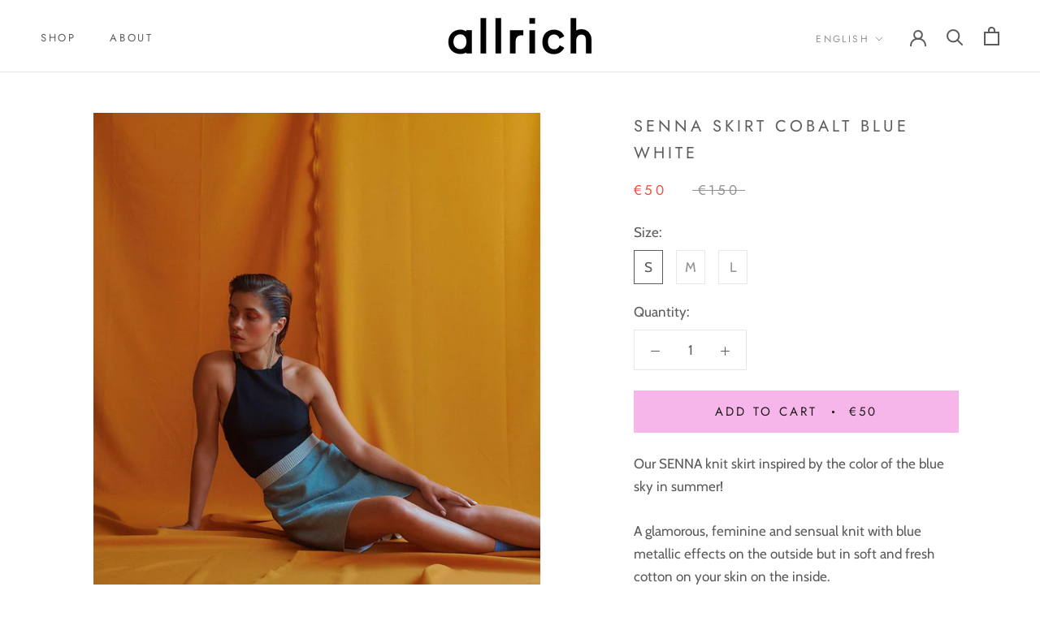

--- FILE ---
content_type: text/html; charset=utf-8
request_url: https://allrich.fr/en/products/jupe-senna-cobalt-blue-white
body_size: 54390
content:
<!doctype html>

<html class="no-js" lang="en">
  <head>


<meta name="google-site-verification" content="IV7BPLESttSpBdxSWN1s4zlr4HIcuHkGQYmE3wLG59w" />
<meta name="p:domain_verify" content="f58a1a40c4b8481b8078aa975176bdf1"/>
   
  
	<link rel="stylesheet" href="https://size-charts-relentless.herokuapp.com/css/size-charts-relentless.css" />
	<script>
	var sizeChartsRelentless = window.sizeChartsRelentless || {};
	sizeChartsRelentless.product = {"id":6697366257850,"title":"Senna Skirt Cobalt Blue White","handle":"jupe-senna-cobalt-blue-white","description":"\u003cp\u003eOur SENNA knit skirt inspired by the color of the blue sky in summer!\u003c\/p\u003e\n\u003cp\u003e\u003cmeta charset=\"utf-8\"\u003e\u003cspan\u003eA glamorous, feminine and sensual knit with blue metallic effects on the outside but in soft and fresh cotton on your skin on the inside.  \u003c\/span\u003e\u003c\/p\u003e\n\u003cp\u003e\u003cmeta charset=\"utf-8\"\u003e\u003cmeta charset=\"utf-8\"\u003e\u003cspan data-mce-fragment=\"1\"\u003e- Double sided\u003c\/span\u003e\u003cbr data-mce-fragment=\"1\"\u003e\u003cspan data-mce-fragment=\"1\"\u003e- Seams twist slightly\u003c\/span\u003e\u003cbr data-mce-fragment=\"1\"\u003e\u003cspan data-mce-fragment=\"1\"\u003e- Composition: 48% Cotton 32% Viscose 16% Polyester 4% Elastane\u003c\/span\u003e\u003cbr data-mce-fragment=\"1\"\u003e\u003cspan data-mce-fragment=\"1\"\u003e- Italian threads\u003c\/span\u003e\u003cbr data-mce-fragment=\"1\"\u003e\u003cspan data-mce-fragment=\"1\"\u003e- Made in Italy\u003c\/span\u003e\u003cbr data-mce-fragment=\"1\"\u003e\u003cspan data-mce-fragment=\"1\"\u003e- Dry cleaning\u003c\/span\u003e\u003c\/p\u003e","published_at":"2022-04-06T09:10:44+02:00","created_at":"2021-06-13T16:39:04+02:00","vendor":"allrich","type":"Jupe","tags":["__tab1:coupe-tailles-senna","Catégorie_Jupe","Couleur_Blanc","Couleur_Bleu","Couleur_Métallisé","Jupe","Métallique"],"price":5000,"price_min":5000,"price_max":5000,"available":true,"price_varies":false,"compare_at_price":15000,"compare_at_price_min":15000,"compare_at_price_max":15000,"compare_at_price_varies":false,"variants":[{"id":39874634088634,"title":"S","option1":"S","option2":null,"option3":null,"sku":"SEN CUW S 19","requires_shipping":true,"taxable":true,"featured_image":{"id":29711223095482,"product_id":6697366257850,"position":1,"created_at":"2021-10-02T09:02:52+02:00","updated_at":"2021-10-11T23:19:57+02:00","alt":"allrich-mini jupe senna en maille bleu blanc double face","width":1333,"height":1668,"src":"\/\/allrich.fr\/cdn\/shop\/products\/allrich-SENNA-COBALT-BLUE-1-1-348452.jpg?v=1633987197","variant_ids":[39874634088634,39874634121402,39874634154170]},"available":true,"name":"Senna Skirt Cobalt Blue White - S","public_title":"S","options":["S"],"price":5000,"weight":0,"compare_at_price":15000,"inventory_management":"shopify","barcode":"","featured_media":{"alt":"allrich-mini jupe senna en maille bleu blanc double face","id":22068559184058,"position":1,"preview_image":{"aspect_ratio":0.799,"height":1668,"width":1333,"src":"\/\/allrich.fr\/cdn\/shop\/products\/allrich-SENNA-COBALT-BLUE-1-1-348452.jpg?v=1633987197"}},"requires_selling_plan":false,"selling_plan_allocations":[]},{"id":39874634121402,"title":"M","option1":"M","option2":null,"option3":null,"sku":"SEN CUW M 19","requires_shipping":true,"taxable":true,"featured_image":{"id":29711223095482,"product_id":6697366257850,"position":1,"created_at":"2021-10-02T09:02:52+02:00","updated_at":"2021-10-11T23:19:57+02:00","alt":"allrich-mini jupe senna en maille bleu blanc double face","width":1333,"height":1668,"src":"\/\/allrich.fr\/cdn\/shop\/products\/allrich-SENNA-COBALT-BLUE-1-1-348452.jpg?v=1633987197","variant_ids":[39874634088634,39874634121402,39874634154170]},"available":true,"name":"Senna Skirt Cobalt Blue White - M","public_title":"M","options":["M"],"price":5000,"weight":0,"compare_at_price":15000,"inventory_management":"shopify","barcode":"","featured_media":{"alt":"allrich-mini jupe senna en maille bleu blanc double face","id":22068559184058,"position":1,"preview_image":{"aspect_ratio":0.799,"height":1668,"width":1333,"src":"\/\/allrich.fr\/cdn\/shop\/products\/allrich-SENNA-COBALT-BLUE-1-1-348452.jpg?v=1633987197"}},"requires_selling_plan":false,"selling_plan_allocations":[]},{"id":39874634154170,"title":"L","option1":"L","option2":null,"option3":null,"sku":"SEN CUW L 19","requires_shipping":true,"taxable":true,"featured_image":{"id":29711223095482,"product_id":6697366257850,"position":1,"created_at":"2021-10-02T09:02:52+02:00","updated_at":"2021-10-11T23:19:57+02:00","alt":"allrich-mini jupe senna en maille bleu blanc double face","width":1333,"height":1668,"src":"\/\/allrich.fr\/cdn\/shop\/products\/allrich-SENNA-COBALT-BLUE-1-1-348452.jpg?v=1633987197","variant_ids":[39874634088634,39874634121402,39874634154170]},"available":false,"name":"Senna Skirt Cobalt Blue White - L","public_title":"L","options":["L"],"price":5000,"weight":0,"compare_at_price":15000,"inventory_management":"shopify","barcode":"","featured_media":{"alt":"allrich-mini jupe senna en maille bleu blanc double face","id":22068559184058,"position":1,"preview_image":{"aspect_ratio":0.799,"height":1668,"width":1333,"src":"\/\/allrich.fr\/cdn\/shop\/products\/allrich-SENNA-COBALT-BLUE-1-1-348452.jpg?v=1633987197"}},"requires_selling_plan":false,"selling_plan_allocations":[]}],"images":["\/\/allrich.fr\/cdn\/shop\/products\/allrich-SENNA-COBALT-BLUE-1-1-348452.jpg?v=1633987197","\/\/allrich.fr\/cdn\/shop\/products\/allrich-SENNA-COBALT-BLUE-3-1-scaled-479282.jpg?v=1633987214","\/\/allrich.fr\/cdn\/shop\/products\/allrich-SENNA-COBALT-BLUE-2-1-177551.jpg?v=1633987233"],"featured_image":"\/\/allrich.fr\/cdn\/shop\/products\/allrich-SENNA-COBALT-BLUE-1-1-348452.jpg?v=1633987197","options":["Size"],"media":[{"alt":"allrich-mini jupe senna en maille bleu blanc double face","id":22068559184058,"position":1,"preview_image":{"aspect_ratio":0.799,"height":1668,"width":1333,"src":"\/\/allrich.fr\/cdn\/shop\/products\/allrich-SENNA-COBALT-BLUE-1-1-348452.jpg?v=1633987197"},"aspect_ratio":0.799,"height":1668,"media_type":"image","src":"\/\/allrich.fr\/cdn\/shop\/products\/allrich-SENNA-COBALT-BLUE-1-1-348452.jpg?v=1633987197","width":1333},{"alt":"jupe evasee en maille double face couleur bleu blanc","id":22068559216826,"position":2,"preview_image":{"aspect_ratio":0.8,"height":2560,"width":2048,"src":"\/\/allrich.fr\/cdn\/shop\/products\/allrich-SENNA-COBALT-BLUE-3-1-scaled-479282.jpg?v=1633987214"},"aspect_ratio":0.8,"height":2560,"media_type":"image","src":"\/\/allrich.fr\/cdn\/shop\/products\/allrich-SENNA-COBALT-BLUE-3-1-scaled-479282.jpg?v=1633987214","width":2048},{"alt":"allrich-mini jupe tricotee en double face avec cote brillant bleu","id":22068559249594,"position":3,"preview_image":{"aspect_ratio":0.803,"height":2000,"width":1606,"src":"\/\/allrich.fr\/cdn\/shop\/products\/allrich-SENNA-COBALT-BLUE-2-1-177551.jpg?v=1633987233"},"aspect_ratio":0.803,"height":2000,"media_type":"image","src":"\/\/allrich.fr\/cdn\/shop\/products\/allrich-SENNA-COBALT-BLUE-2-1-177551.jpg?v=1633987233","width":1606}],"requires_selling_plan":false,"selling_plan_groups":[],"content":"\u003cp\u003eOur SENNA knit skirt inspired by the color of the blue sky in summer!\u003c\/p\u003e\n\u003cp\u003e\u003cmeta charset=\"utf-8\"\u003e\u003cspan\u003eA glamorous, feminine and sensual knit with blue metallic effects on the outside but in soft and fresh cotton on your skin on the inside.  \u003c\/span\u003e\u003c\/p\u003e\n\u003cp\u003e\u003cmeta charset=\"utf-8\"\u003e\u003cmeta charset=\"utf-8\"\u003e\u003cspan data-mce-fragment=\"1\"\u003e- Double sided\u003c\/span\u003e\u003cbr data-mce-fragment=\"1\"\u003e\u003cspan data-mce-fragment=\"1\"\u003e- Seams twist slightly\u003c\/span\u003e\u003cbr data-mce-fragment=\"1\"\u003e\u003cspan data-mce-fragment=\"1\"\u003e- Composition: 48% Cotton 32% Viscose 16% Polyester 4% Elastane\u003c\/span\u003e\u003cbr data-mce-fragment=\"1\"\u003e\u003cspan data-mce-fragment=\"1\"\u003e- Italian threads\u003c\/span\u003e\u003cbr data-mce-fragment=\"1\"\u003e\u003cspan data-mce-fragment=\"1\"\u003e- Made in Italy\u003c\/span\u003e\u003cbr data-mce-fragment=\"1\"\u003e\u003cspan data-mce-fragment=\"1\"\u003e- Dry cleaning\u003c\/span\u003e\u003c\/p\u003e"};
	sizeChartsRelentless.productCollections = [{"id":270514847930,"handle":"all","title":"Tout allrich","updated_at":"2025-12-22T13:05:51+01:00","body_html":"Découvrez tous nos modèles","published_at":"2021-06-19T21:27:49+02:00","sort_order":"created-desc","template_suffix":"","disjunctive":false,"rules":[{"column":"vendor","relation":"not_equals","condition":"carte cadeau"}],"published_scope":"web","image":{"created_at":"2021-10-02T09:02:07+02:00","alt":"Tout allrich | allrich","width":3024,"height":4032,"src":"\/\/allrich.fr\/cdn\/shop\/collections\/IMG_9199_-_copie-888573.jpg?v=1633158128"}},{"id":269999800506,"handle":"disco-colors","updated_at":"2025-10-05T13:04:28+02:00","published_at":"2021-06-13T15:48:24+02:00","sort_order":"best-selling","template_suffix":null,"published_scope":"global","title":"Disco Colors","body_html":"You are gorgeous!","image":{"created_at":"2021-10-02T09:01:36+02:00","alt":null,"width":1000,"height":1000,"src":"\/\/allrich.fr\/cdn\/shop\/collections\/allrich-MAKE-UP-COLOURS0-318546.jpg?v=1633158097"}},{"id":274094325946,"handle":"metallise","title":"Métallisé","updated_at":"2025-12-22T13:05:51+01:00","body_html":"","published_at":"2021-07-22T22:31:35+02:00","sort_order":"best-selling","template_suffix":"","disjunctive":false,"rules":[{"column":"tag","relation":"equals","condition":"Couleur_métallisé"}],"published_scope":"global"},{"id":269999833274,"handle":"senna","updated_at":"2025-10-05T13:04:28+02:00","published_at":"2021-06-13T15:48:27+02:00","sort_order":"best-selling","template_suffix":null,"published_scope":"global","title":"Senna","body_html":null},{"id":236222087354,"handle":"jupes","title":"Jupes","updated_at":"2025-10-05T13:04:28+02:00","body_html":"","published_at":"2020-11-15T15:59:10+01:00","sort_order":"best-selling","template_suffix":"","disjunctive":false,"rules":[{"column":"type","relation":"equals","condition":"Jupe"}],"published_scope":"global"},{"id":274092622010,"handle":"stella-nova-senna","title":"Stella, Nova, Senna","updated_at":"2025-10-05T13:04:28+02:00","body_html":"Un pull, une robe, une jupe aux effets métallisés","published_at":"2021-07-22T22:04:35+02:00","sort_order":"manual","template_suffix":"","disjunctive":true,"rules":[{"column":"tag","relation":"equals","condition":"__tab1:coupe-tailles-senna"},{"column":"tag","relation":"equals","condition":"__tab1:coupe-tailles-stella"},{"column":"tag","relation":"equals","condition":"__tab1:coupe-tailles-nova"}],"published_scope":"global"},{"id":274095505594,"handle":"blanc-ecru-beige","title":"Blanc, Ecru, Beige","updated_at":"2025-10-14T13:04:57+02:00","body_html":"","published_at":"2021-07-22T22:50:33+02:00","sort_order":"manual","template_suffix":"","disjunctive":true,"rules":[{"column":"tag","relation":"equals","condition":"Couleur_Blanc"},{"column":"tag","relation":"equals","condition":"Couleur_Beige"},{"column":"tag","relation":"equals","condition":"Ecru"}],"published_scope":"web"}];
	sizeChartsRelentless.metafield = {"buttonPlacement":"","buttonIcon":"","buttonText":"","buttonSize":"","currentPlan":""};
	
	</script>
	



    
    
    
    <meta charset="utf-8"> 
    <meta http-equiv="X-UA-Compatible" content="IE=edge,chrome=1">
    <meta name="viewport" content="width=device-width, initial-scale=1.0, height=device-height, minimum-scale=1.0, maximum-scale=1.0">
    <meta name="theme-color" content="">

    <title>
      Senna Skirt Cobalt Blue White &ndash; allrich
    </title><meta name="description" content="Our SENNA knit skirt inspired by the color of the blue sky in summer! A glamorous, feminine and sensual knit with blue metallic effects on the outside but in soft and fresh cotton on your skin on the inside.   - Double sided- Seams twist slightly- Composition: 48% Cotton 32% Viscose 16% Polyester 4% Elastane- Italian t"><link rel="canonical" href="https://allrich.fr/en/products/jupe-senna-cobalt-blue-white"><link rel="shortcut icon" href="//allrich.fr/cdn/shop/files/favicon-256x256_96x.png?v=1624102704" type="image/png"><meta property="og:type" content="product">
  <meta property="og:title" content="Senna Skirt Cobalt Blue White"><meta property="og:image" content="http://allrich.fr/cdn/shop/products/allrich-SENNA-COBALT-BLUE-1-1-348452.jpg?v=1633987197">
    <meta property="og:image:secure_url" content="https://allrich.fr/cdn/shop/products/allrich-SENNA-COBALT-BLUE-1-1-348452.jpg?v=1633987197">
    <meta property="og:image:width" content="1333">
    <meta property="og:image:height" content="1668"><meta property="product:price:amount" content="50,00">
  <meta property="product:price:currency" content="EUR"><meta property="og:description" content="Our SENNA knit skirt inspired by the color of the blue sky in summer! A glamorous, feminine and sensual knit with blue metallic effects on the outside but in soft and fresh cotton on your skin on the inside.   - Double sided- Seams twist slightly- Composition: 48% Cotton 32% Viscose 16% Polyester 4% Elastane- Italian t"><meta property="og:url" content="https://allrich.fr/en/products/jupe-senna-cobalt-blue-white">
<meta property="og:site_name" content="allrich"><meta name="twitter:card" content="summary"><meta name="twitter:title" content="Senna Skirt Cobalt Blue White">
  <meta name="twitter:description" content="Our SENNA knit skirt inspired by the color of the blue sky in summer!
A glamorous, feminine and sensual knit with blue metallic effects on the outside but in soft and fresh cotton on your skin on the inside.  
- Double sided- Seams twist slightly- Composition: 48% Cotton 32% Viscose 16% Polyester 4% Elastane- Italian threads- Made in Italy- Dry cleaning">
  <meta name="twitter:image" content="https://allrich.fr/cdn/shop/products/allrich-SENNA-COBALT-BLUE-1-1-348452_600x600_crop_center.jpg?v=1633987197">
    <style>
  @font-face {
  font-family: Jost;
  font-weight: 400;
  font-style: normal;
  font-display: fallback;
  src: url("//allrich.fr/cdn/fonts/jost/jost_n4.d47a1b6347ce4a4c9f437608011273009d91f2b7.woff2") format("woff2"),
       url("//allrich.fr/cdn/fonts/jost/jost_n4.791c46290e672b3f85c3d1c651ef2efa3819eadd.woff") format("woff");
}

  @font-face {
  font-family: Cabin;
  font-weight: 400;
  font-style: normal;
  font-display: fallback;
  src: url("//allrich.fr/cdn/fonts/cabin/cabin_n4.cefc6494a78f87584a6f312fea532919154f66fe.woff2") format("woff2"),
       url("//allrich.fr/cdn/fonts/cabin/cabin_n4.8c16611b00f59d27f4b27ce4328dfe514ce77517.woff") format("woff");
}


  @font-face {
  font-family: Cabin;
  font-weight: 700;
  font-style: normal;
  font-display: fallback;
  src: url("//allrich.fr/cdn/fonts/cabin/cabin_n7.255204a342bfdbc9ae2017bd4e6a90f8dbb2f561.woff2") format("woff2"),
       url("//allrich.fr/cdn/fonts/cabin/cabin_n7.e2afa22a0d0f4b64da3569c990897429d40ff5c0.woff") format("woff");
}

  @font-face {
  font-family: Cabin;
  font-weight: 400;
  font-style: italic;
  font-display: fallback;
  src: url("//allrich.fr/cdn/fonts/cabin/cabin_i4.d89c1b32b09ecbc46c12781fcf7b2085f17c0be9.woff2") format("woff2"),
       url("//allrich.fr/cdn/fonts/cabin/cabin_i4.0a521b11d0b69adfc41e22a263eec7c02aecfe99.woff") format("woff");
}

  @font-face {
  font-family: Cabin;
  font-weight: 700;
  font-style: italic;
  font-display: fallback;
  src: url("//allrich.fr/cdn/fonts/cabin/cabin_i7.ef2404c08a493e7ccbc92d8c39adf683f40e1fb5.woff2") format("woff2"),
       url("//allrich.fr/cdn/fonts/cabin/cabin_i7.480421791818000fc8a5d4134822321b5d7964f8.woff") format("woff");
}


  :root {
    --heading-font-family : Jost, sans-serif;
    --heading-font-weight : 400;
    --heading-font-style  : normal;

    --text-font-family : Cabin, sans-serif;
    --text-font-weight : 400;
    --text-font-style  : normal;

    --base-text-font-size   : 17px;
    --default-text-font-size: 14px;--background          : #ffffff;
    --background-rgb      : 255, 255, 255;
    --light-background    : #ffffff;
    --light-background-rgb: 255, 255, 255;
    --heading-color       : #5c5c5c;
    --text-color          : #5c5c5c;
    --text-color-rgb      : 92, 92, 92;
    --text-color-light    : #939393;
    --text-color-light-rgb: 147, 147, 147;
    --link-color          : #323232;
    --link-color-rgb      : 50, 50, 50;
    --border-color        : #e7e7e7;
    --border-color-rgb    : 231, 231, 231;

    --button-background    : #f7b6ea;
    --button-background-rgb: 247, 182, 234;
    --button-text-color    : #1c1b1b;

    --header-background       : #ffffff;
    --header-heading-color    : #5c5c5c;
    --header-light-text-color : #939393;
    --header-border-color     : #e7e7e7;

    --footer-background    : #ffffff;
    --footer-text-color    : #939393;
    --footer-heading-color : #5c5c5c;
    --footer-border-color  : #efefef;

    --navigation-background      : #ffffff;
    --navigation-background-rgb  : 255, 255, 255;
    --navigation-text-color      : #5c5c5c;
    --navigation-text-color-light: rgba(92, 92, 92, 0.5);
    --navigation-border-color    : rgba(92, 92, 92, 0.25);

    --newsletter-popup-background     : #ffffff;
    --newsletter-popup-text-color     : #1c1b1b;
    --newsletter-popup-text-color-rgb : 28, 27, 27;

    --secondary-elements-background       : #f7c4ec;
    --secondary-elements-background-rgb   : 247, 196, 236;
    --secondary-elements-text-color       : #1c1b1b;
    --secondary-elements-text-color-light : rgba(28, 27, 27, 0.5);
    --secondary-elements-border-color     : rgba(28, 27, 27, 0.25);

    --product-sale-price-color    : #f94c43;
    --product-sale-price-color-rgb: 249, 76, 67;

    /* Shopify related variables */
    --payment-terms-background-color: #ffffff;

    /* Products */

    --horizontal-spacing-four-products-per-row: 60px;
        --horizontal-spacing-two-products-per-row : 60px;

    --vertical-spacing-four-products-per-row: 80px;
        --vertical-spacing-two-products-per-row : 100px;

    /* Animation */
    --drawer-transition-timing: cubic-bezier(0.645, 0.045, 0.355, 1);
    --header-base-height: 80px; /* We set a default for browsers that do not support CSS variables */

    /* Cursors */
    --cursor-zoom-in-svg    : url(//allrich.fr/cdn/shop/t/4/assets/cursor-zoom-in.svg?v=122378749701556440601630770739);
    --cursor-zoom-in-2x-svg : url(//allrich.fr/cdn/shop/t/4/assets/cursor-zoom-in-2x.svg?v=50835523267676239671630770739);
  }
</style>

<script>
  // IE11 does not have support for CSS variables, so we have to polyfill them
  if (!(((window || {}).CSS || {}).supports && window.CSS.supports('(--a: 0)'))) {
    const script = document.createElement('script');
    script.type = 'text/javascript';
    script.src = 'https://cdn.jsdelivr.net/npm/css-vars-ponyfill@2';
    script.onload = function() {
      cssVars({});
    };

    document.getElementsByTagName('head')[0].appendChild(script);
  }
</script>

    <script>window.performance && window.performance.mark && window.performance.mark('shopify.content_for_header.start');</script><meta name="google-site-verification" content="fc2Hy835fewOZjtGVH5tcmMl77l3rLOQ6jm1fZT-tSQ">
<meta name="facebook-domain-verification" content="1dkr136cmyxsdc436zzvuiyxctf7he">
<meta name="facebook-domain-verification" content="ntokkqp91741zwrn9semcce31naw90">
<meta id="shopify-digital-wallet" name="shopify-digital-wallet" content="/51152126138/digital_wallets/dialog">
<meta name="shopify-checkout-api-token" content="ac2af1f97d985d0bcb3bda1c991bb0e3">
<meta id="in-context-paypal-metadata" data-shop-id="51152126138" data-venmo-supported="false" data-environment="production" data-locale="en_US" data-paypal-v4="true" data-currency="EUR">
<link rel="alternate" hreflang="x-default" href="https://allrich.fr/products/jupe-senna-cobalt-blue-white">
<link rel="alternate" hreflang="fr" href="https://allrich.fr/products/jupe-senna-cobalt-blue-white">
<link rel="alternate" hreflang="en" href="https://allrich.fr/en/products/jupe-senna-cobalt-blue-white">
<link rel="alternate" type="application/json+oembed" href="https://allrich.fr/en/products/jupe-senna-cobalt-blue-white.oembed">
<script async="async" src="/checkouts/internal/preloads.js?locale=en-FR"></script>
<link rel="preconnect" href="https://shop.app" crossorigin="anonymous">
<script async="async" src="https://shop.app/checkouts/internal/preloads.js?locale=en-FR&shop_id=51152126138" crossorigin="anonymous"></script>
<script id="apple-pay-shop-capabilities" type="application/json">{"shopId":51152126138,"countryCode":"FR","currencyCode":"EUR","merchantCapabilities":["supports3DS"],"merchantId":"gid:\/\/shopify\/Shop\/51152126138","merchantName":"allrich","requiredBillingContactFields":["postalAddress","email","phone"],"requiredShippingContactFields":["postalAddress","email","phone"],"shippingType":"shipping","supportedNetworks":["visa","masterCard","amex","maestro"],"total":{"type":"pending","label":"allrich","amount":"1.00"},"shopifyPaymentsEnabled":true,"supportsSubscriptions":true}</script>
<script id="shopify-features" type="application/json">{"accessToken":"ac2af1f97d985d0bcb3bda1c991bb0e3","betas":["rich-media-storefront-analytics"],"domain":"allrich.fr","predictiveSearch":true,"shopId":51152126138,"locale":"en"}</script>
<script>var Shopify = Shopify || {};
Shopify.shop = "allrich-knitwear.myshopify.com";
Shopify.locale = "en";
Shopify.currency = {"active":"EUR","rate":"1.0"};
Shopify.country = "FR";
Shopify.theme = {"name":"Prestige","id":123755167930,"schema_name":"Prestige","schema_version":"4.14.2","theme_store_id":855,"role":"main"};
Shopify.theme.handle = "null";
Shopify.theme.style = {"id":null,"handle":null};
Shopify.cdnHost = "allrich.fr/cdn";
Shopify.routes = Shopify.routes || {};
Shopify.routes.root = "/en/";</script>
<script type="module">!function(o){(o.Shopify=o.Shopify||{}).modules=!0}(window);</script>
<script>!function(o){function n(){var o=[];function n(){o.push(Array.prototype.slice.apply(arguments))}return n.q=o,n}var t=o.Shopify=o.Shopify||{};t.loadFeatures=n(),t.autoloadFeatures=n()}(window);</script>
<script>
  window.ShopifyPay = window.ShopifyPay || {};
  window.ShopifyPay.apiHost = "shop.app\/pay";
  window.ShopifyPay.redirectState = null;
</script>
<script id="shop-js-analytics" type="application/json">{"pageType":"product"}</script>
<script defer="defer" async type="module" src="//allrich.fr/cdn/shopifycloud/shop-js/modules/v2/client.init-shop-cart-sync_WVOgQShq.en.esm.js"></script>
<script defer="defer" async type="module" src="//allrich.fr/cdn/shopifycloud/shop-js/modules/v2/chunk.common_C_13GLB1.esm.js"></script>
<script defer="defer" async type="module" src="//allrich.fr/cdn/shopifycloud/shop-js/modules/v2/chunk.modal_CLfMGd0m.esm.js"></script>
<script type="module">
  await import("//allrich.fr/cdn/shopifycloud/shop-js/modules/v2/client.init-shop-cart-sync_WVOgQShq.en.esm.js");
await import("//allrich.fr/cdn/shopifycloud/shop-js/modules/v2/chunk.common_C_13GLB1.esm.js");
await import("//allrich.fr/cdn/shopifycloud/shop-js/modules/v2/chunk.modal_CLfMGd0m.esm.js");

  window.Shopify.SignInWithShop?.initShopCartSync?.({"fedCMEnabled":true,"windoidEnabled":true});

</script>
<script>
  window.Shopify = window.Shopify || {};
  if (!window.Shopify.featureAssets) window.Shopify.featureAssets = {};
  window.Shopify.featureAssets['shop-js'] = {"shop-cart-sync":["modules/v2/client.shop-cart-sync_DuR37GeY.en.esm.js","modules/v2/chunk.common_C_13GLB1.esm.js","modules/v2/chunk.modal_CLfMGd0m.esm.js"],"init-fed-cm":["modules/v2/client.init-fed-cm_BucUoe6W.en.esm.js","modules/v2/chunk.common_C_13GLB1.esm.js","modules/v2/chunk.modal_CLfMGd0m.esm.js"],"shop-toast-manager":["modules/v2/client.shop-toast-manager_B0JfrpKj.en.esm.js","modules/v2/chunk.common_C_13GLB1.esm.js","modules/v2/chunk.modal_CLfMGd0m.esm.js"],"init-shop-cart-sync":["modules/v2/client.init-shop-cart-sync_WVOgQShq.en.esm.js","modules/v2/chunk.common_C_13GLB1.esm.js","modules/v2/chunk.modal_CLfMGd0m.esm.js"],"shop-button":["modules/v2/client.shop-button_B_U3bv27.en.esm.js","modules/v2/chunk.common_C_13GLB1.esm.js","modules/v2/chunk.modal_CLfMGd0m.esm.js"],"init-windoid":["modules/v2/client.init-windoid_DuP9q_di.en.esm.js","modules/v2/chunk.common_C_13GLB1.esm.js","modules/v2/chunk.modal_CLfMGd0m.esm.js"],"shop-cash-offers":["modules/v2/client.shop-cash-offers_BmULhtno.en.esm.js","modules/v2/chunk.common_C_13GLB1.esm.js","modules/v2/chunk.modal_CLfMGd0m.esm.js"],"pay-button":["modules/v2/client.pay-button_CrPSEbOK.en.esm.js","modules/v2/chunk.common_C_13GLB1.esm.js","modules/v2/chunk.modal_CLfMGd0m.esm.js"],"init-customer-accounts":["modules/v2/client.init-customer-accounts_jNk9cPYQ.en.esm.js","modules/v2/client.shop-login-button_DJ5ldayH.en.esm.js","modules/v2/chunk.common_C_13GLB1.esm.js","modules/v2/chunk.modal_CLfMGd0m.esm.js"],"avatar":["modules/v2/client.avatar_BTnouDA3.en.esm.js"],"checkout-modal":["modules/v2/client.checkout-modal_pBPyh9w8.en.esm.js","modules/v2/chunk.common_C_13GLB1.esm.js","modules/v2/chunk.modal_CLfMGd0m.esm.js"],"init-shop-for-new-customer-accounts":["modules/v2/client.init-shop-for-new-customer-accounts_BUoCy7a5.en.esm.js","modules/v2/client.shop-login-button_DJ5ldayH.en.esm.js","modules/v2/chunk.common_C_13GLB1.esm.js","modules/v2/chunk.modal_CLfMGd0m.esm.js"],"init-customer-accounts-sign-up":["modules/v2/client.init-customer-accounts-sign-up_CnczCz9H.en.esm.js","modules/v2/client.shop-login-button_DJ5ldayH.en.esm.js","modules/v2/chunk.common_C_13GLB1.esm.js","modules/v2/chunk.modal_CLfMGd0m.esm.js"],"init-shop-email-lookup-coordinator":["modules/v2/client.init-shop-email-lookup-coordinator_CzjY5t9o.en.esm.js","modules/v2/chunk.common_C_13GLB1.esm.js","modules/v2/chunk.modal_CLfMGd0m.esm.js"],"shop-follow-button":["modules/v2/client.shop-follow-button_CsYC63q7.en.esm.js","modules/v2/chunk.common_C_13GLB1.esm.js","modules/v2/chunk.modal_CLfMGd0m.esm.js"],"shop-login-button":["modules/v2/client.shop-login-button_DJ5ldayH.en.esm.js","modules/v2/chunk.common_C_13GLB1.esm.js","modules/v2/chunk.modal_CLfMGd0m.esm.js"],"shop-login":["modules/v2/client.shop-login_B9ccPdmx.en.esm.js","modules/v2/chunk.common_C_13GLB1.esm.js","modules/v2/chunk.modal_CLfMGd0m.esm.js"],"lead-capture":["modules/v2/client.lead-capture_D0K_KgYb.en.esm.js","modules/v2/chunk.common_C_13GLB1.esm.js","modules/v2/chunk.modal_CLfMGd0m.esm.js"],"payment-terms":["modules/v2/client.payment-terms_BWmiNN46.en.esm.js","modules/v2/chunk.common_C_13GLB1.esm.js","modules/v2/chunk.modal_CLfMGd0m.esm.js"]};
</script>
<script>(function() {
  var isLoaded = false;
  function asyncLoad() {
    if (isLoaded) return;
    isLoaded = true;
    var urls = ["\/\/code.tidio.co\/nzk7dowur3tjmmcbvrhqwlnmsym027zw.js?shop=allrich-knitwear.myshopify.com","\/\/cdn.shopify.com\/proxy\/102b23801f05849ed2d268ac6333d4a2d243a6544ca98583b9f292a4c020a6a0\/size-charts-relentless.herokuapp.com\/js\/size-charts-relentless.js?shop=allrich-knitwear.myshopify.com\u0026sp-cache-control=cHVibGljLCBtYXgtYWdlPTkwMA","https:\/\/load.csell.co\/assets\/js\/cross-sell.js?shop=allrich-knitwear.myshopify.com","https:\/\/load.csell.co\/assets\/v2\/js\/core\/xsell.js?shop=allrich-knitwear.myshopify.com","https:\/\/image-optimizer.salessquad.co.uk\/scripts\/tiny_img_not_found_notifier_be12976511bef7bfff49ae11eaaa854f.js?shop=allrich-knitwear.myshopify.com","https:\/\/cdn.tmnls.reputon.com\/assets\/widget.js?shop=allrich-knitwear.myshopify.com","https:\/\/gdprcdn.b-cdn.net\/js\/gdpr_cookie_consent.min.js?shop=allrich-knitwear.myshopify.com","\/\/app.backinstock.org\/widget\/47712_1675166416.js?category=bis\u0026v=6\u0026shop=allrich-knitwear.myshopify.com","https:\/\/static.ablestar.app\/link-manager\/404-tracker\/51152126138\/ba68ed88-b07a-4e36-bc07-08fb65c632ec.js?shop=allrich-knitwear.myshopify.com","https:\/\/omnisnippet1.com\/platforms\/shopify.js?source=scriptTag\u0026v=2025-05-15T12\u0026shop=allrich-knitwear.myshopify.com"];
    for (var i = 0; i < urls.length; i++) {
      var s = document.createElement('script');
      s.type = 'text/javascript';
      s.async = true;
      s.src = urls[i];
      var x = document.getElementsByTagName('script')[0];
      x.parentNode.insertBefore(s, x);
    }
  };
  if(window.attachEvent) {
    window.attachEvent('onload', asyncLoad);
  } else {
    window.addEventListener('load', asyncLoad, false);
  }
})();</script>
<script id="__st">var __st={"a":51152126138,"offset":3600,"reqid":"10ed7f48-ca30-4ce3-860c-c4d1a61e9537-1769563593","pageurl":"allrich.fr\/en\/products\/jupe-senna-cobalt-blue-white","u":"162df94940a3","p":"product","rtyp":"product","rid":6697366257850};</script>
<script>window.ShopifyPaypalV4VisibilityTracking = true;</script>
<script id="captcha-bootstrap">!function(){'use strict';const t='contact',e='account',n='new_comment',o=[[t,t],['blogs',n],['comments',n],[t,'customer']],c=[[e,'customer_login'],[e,'guest_login'],[e,'recover_customer_password'],[e,'create_customer']],r=t=>t.map((([t,e])=>`form[action*='/${t}']:not([data-nocaptcha='true']) input[name='form_type'][value='${e}']`)).join(','),a=t=>()=>t?[...document.querySelectorAll(t)].map((t=>t.form)):[];function s(){const t=[...o],e=r(t);return a(e)}const i='password',u='form_key',d=['recaptcha-v3-token','g-recaptcha-response','h-captcha-response',i],f=()=>{try{return window.sessionStorage}catch{return}},m='__shopify_v',_=t=>t.elements[u];function p(t,e,n=!1){try{const o=window.sessionStorage,c=JSON.parse(o.getItem(e)),{data:r}=function(t){const{data:e,action:n}=t;return t[m]||n?{data:e,action:n}:{data:t,action:n}}(c);for(const[e,n]of Object.entries(r))t.elements[e]&&(t.elements[e].value=n);n&&o.removeItem(e)}catch(o){console.error('form repopulation failed',{error:o})}}const l='form_type',E='cptcha';function T(t){t.dataset[E]=!0}const w=window,h=w.document,L='Shopify',v='ce_forms',y='captcha';let A=!1;((t,e)=>{const n=(g='f06e6c50-85a8-45c8-87d0-21a2b65856fe',I='https://cdn.shopify.com/shopifycloud/storefront-forms-hcaptcha/ce_storefront_forms_captcha_hcaptcha.v1.5.2.iife.js',D={infoText:'Protected by hCaptcha',privacyText:'Privacy',termsText:'Terms'},(t,e,n)=>{const o=w[L][v],c=o.bindForm;if(c)return c(t,g,e,D).then(n);var r;o.q.push([[t,g,e,D],n]),r=I,A||(h.body.append(Object.assign(h.createElement('script'),{id:'captcha-provider',async:!0,src:r})),A=!0)});var g,I,D;w[L]=w[L]||{},w[L][v]=w[L][v]||{},w[L][v].q=[],w[L][y]=w[L][y]||{},w[L][y].protect=function(t,e){n(t,void 0,e),T(t)},Object.freeze(w[L][y]),function(t,e,n,w,h,L){const[v,y,A,g]=function(t,e,n){const i=e?o:[],u=t?c:[],d=[...i,...u],f=r(d),m=r(i),_=r(d.filter((([t,e])=>n.includes(e))));return[a(f),a(m),a(_),s()]}(w,h,L),I=t=>{const e=t.target;return e instanceof HTMLFormElement?e:e&&e.form},D=t=>v().includes(t);t.addEventListener('submit',(t=>{const e=I(t);if(!e)return;const n=D(e)&&!e.dataset.hcaptchaBound&&!e.dataset.recaptchaBound,o=_(e),c=g().includes(e)&&(!o||!o.value);(n||c)&&t.preventDefault(),c&&!n&&(function(t){try{if(!f())return;!function(t){const e=f();if(!e)return;const n=_(t);if(!n)return;const o=n.value;o&&e.removeItem(o)}(t);const e=Array.from(Array(32),(()=>Math.random().toString(36)[2])).join('');!function(t,e){_(t)||t.append(Object.assign(document.createElement('input'),{type:'hidden',name:u})),t.elements[u].value=e}(t,e),function(t,e){const n=f();if(!n)return;const o=[...t.querySelectorAll(`input[type='${i}']`)].map((({name:t})=>t)),c=[...d,...o],r={};for(const[a,s]of new FormData(t).entries())c.includes(a)||(r[a]=s);n.setItem(e,JSON.stringify({[m]:1,action:t.action,data:r}))}(t,e)}catch(e){console.error('failed to persist form',e)}}(e),e.submit())}));const S=(t,e)=>{t&&!t.dataset[E]&&(n(t,e.some((e=>e===t))),T(t))};for(const o of['focusin','change'])t.addEventListener(o,(t=>{const e=I(t);D(e)&&S(e,y())}));const B=e.get('form_key'),M=e.get(l),P=B&&M;t.addEventListener('DOMContentLoaded',(()=>{const t=y();if(P)for(const e of t)e.elements[l].value===M&&p(e,B);[...new Set([...A(),...v().filter((t=>'true'===t.dataset.shopifyCaptcha))])].forEach((e=>S(e,t)))}))}(h,new URLSearchParams(w.location.search),n,t,e,['guest_login'])})(!0,!0)}();</script>
<script integrity="sha256-4kQ18oKyAcykRKYeNunJcIwy7WH5gtpwJnB7kiuLZ1E=" data-source-attribution="shopify.loadfeatures" defer="defer" src="//allrich.fr/cdn/shopifycloud/storefront/assets/storefront/load_feature-a0a9edcb.js" crossorigin="anonymous"></script>
<script crossorigin="anonymous" defer="defer" src="//allrich.fr/cdn/shopifycloud/storefront/assets/shopify_pay/storefront-65b4c6d7.js?v=20250812"></script>
<script data-source-attribution="shopify.dynamic_checkout.dynamic.init">var Shopify=Shopify||{};Shopify.PaymentButton=Shopify.PaymentButton||{isStorefrontPortableWallets:!0,init:function(){window.Shopify.PaymentButton.init=function(){};var t=document.createElement("script");t.src="https://allrich.fr/cdn/shopifycloud/portable-wallets/latest/portable-wallets.en.js",t.type="module",document.head.appendChild(t)}};
</script>
<script data-source-attribution="shopify.dynamic_checkout.buyer_consent">
  function portableWalletsHideBuyerConsent(e){var t=document.getElementById("shopify-buyer-consent"),n=document.getElementById("shopify-subscription-policy-button");t&&n&&(t.classList.add("hidden"),t.setAttribute("aria-hidden","true"),n.removeEventListener("click",e))}function portableWalletsShowBuyerConsent(e){var t=document.getElementById("shopify-buyer-consent"),n=document.getElementById("shopify-subscription-policy-button");t&&n&&(t.classList.remove("hidden"),t.removeAttribute("aria-hidden"),n.addEventListener("click",e))}window.Shopify?.PaymentButton&&(window.Shopify.PaymentButton.hideBuyerConsent=portableWalletsHideBuyerConsent,window.Shopify.PaymentButton.showBuyerConsent=portableWalletsShowBuyerConsent);
</script>
<script data-source-attribution="shopify.dynamic_checkout.cart.bootstrap">document.addEventListener("DOMContentLoaded",(function(){function t(){return document.querySelector("shopify-accelerated-checkout-cart, shopify-accelerated-checkout")}if(t())Shopify.PaymentButton.init();else{new MutationObserver((function(e,n){t()&&(Shopify.PaymentButton.init(),n.disconnect())})).observe(document.body,{childList:!0,subtree:!0})}}));
</script>
<link id="shopify-accelerated-checkout-styles" rel="stylesheet" media="screen" href="https://allrich.fr/cdn/shopifycloud/portable-wallets/latest/accelerated-checkout-backwards-compat.css" crossorigin="anonymous">
<style id="shopify-accelerated-checkout-cart">
        #shopify-buyer-consent {
  margin-top: 1em;
  display: inline-block;
  width: 100%;
}

#shopify-buyer-consent.hidden {
  display: none;
}

#shopify-subscription-policy-button {
  background: none;
  border: none;
  padding: 0;
  text-decoration: underline;
  font-size: inherit;
  cursor: pointer;
}

#shopify-subscription-policy-button::before {
  box-shadow: none;
}

      </style>

<script>window.performance && window.performance.mark && window.performance.mark('shopify.content_for_header.end');</script><link rel="stylesheet" href="//allrich.fr/cdn/shop/t/4/assets/theme.css?v=54838887294462507481623600805">

    <script>// This allows to expose several variables to the global scope, to be used in scripts
      window.theme = {
        pageType: "product",
        moneyFormat: "€{{amount_with_comma_separator}}",
        moneyWithCurrencyFormat: "€{{amount_with_comma_separator}} EUR",
        productImageSize: "tall",
        searchMode: "product,article",
        showPageTransition: false,
        showElementStaggering: true,
        showImageZooming: true
      };

      window.routes = {
        rootUrl: "\/en",
        rootUrlWithoutSlash: "\/en",
        cartUrl: "\/en\/cart",
        cartAddUrl: "\/en\/cart\/add",
        cartChangeUrl: "\/en\/cart\/change",
        searchUrl: "\/en\/search",
        productRecommendationsUrl: "\/en\/recommendations\/products"
      };

      window.languages = {
        cartAddNote: "Add Order Note",
        cartEditNote: "Edit Order Note",
        productImageLoadingError: "This image could not be loaded. Please try to reload the page.",
        productFormAddToCart: "Add to cart",
        productFormUnavailable: "Unavailable",
        productFormSoldOut: "Sold Out",
        shippingEstimatorOneResult: "1 option available:",
        shippingEstimatorMoreResults: "{{count}} options available:",
        shippingEstimatorNoResults: "No shipping could be found"
      };

      window.lazySizesConfig = {
        loadHidden: false,
        hFac: 0.5,
        expFactor: 2,
        ricTimeout: 150,
        lazyClass: 'Image--lazyLoad',
        loadingClass: 'Image--lazyLoading',
        loadedClass: 'Image--lazyLoaded'
      };

      document.documentElement.className = document.documentElement.className.replace('no-js', 'js');
      document.documentElement.style.setProperty('--window-height', window.innerHeight + 'px');

      // We do a quick detection of some features (we could use Modernizr but for so little...)
      (function() {
        document.documentElement.className += ((window.CSS && window.CSS.supports('(position: sticky) or (position: -webkit-sticky)')) ? ' supports-sticky' : ' no-supports-sticky');
        document.documentElement.className += (window.matchMedia('(-moz-touch-enabled: 1), (hover: none)')).matches ? ' no-supports-hover' : ' supports-hover';
      }());
    </script>

    <script src="//allrich.fr/cdn/shop/t/4/assets/lazysizes.min.js?v=174358363404432586981623600805" async></script><script src="https://polyfill-fastly.net/v3/polyfill.min.js?unknown=polyfill&features=fetch,Element.prototype.closest,Element.prototype.remove,Element.prototype.classList,Array.prototype.includes,Array.prototype.fill,Object.assign,CustomEvent,IntersectionObserver,IntersectionObserverEntry,URL" defer></script>
    <script src="//allrich.fr/cdn/shop/t/4/assets/libs.min.js?v=26178543184394469741623600804" defer></script>
    <script src="//allrich.fr/cdn/shop/t/4/assets/theme.min.js?v=181661505088875613471623600809" defer></script>
    <script src="//allrich.fr/cdn/shop/t/4/assets/custom.js?v=183944157590872491501623600807" defer></script>

    <script>
      (function () {
        window.onpageshow = function() {
          if (window.theme.showPageTransition) {
            var pageTransition = document.querySelector('.PageTransition');

            if (pageTransition) {
              pageTransition.style.visibility = 'visible';
              pageTransition.style.opacity = '0';
            }
          }

          // When the page is loaded from the cache, we have to reload the cart content
          document.documentElement.dispatchEvent(new CustomEvent('cart:refresh', {
            bubbles: true
          }));
        };
      })();
    </script>

    
  <script type="application/ld+json">
  {
    "@context": "http://schema.org",
    "@type": "Product",
    "offers": [{
          "@type": "Offer",
          "name": "S",
          "availability":"https://schema.org/InStock",
          "price": 50.0,
          "priceCurrency": "EUR",
          "priceValidUntil": "2026-02-07","sku": "SEN CUW S 19","url": "/en/products/jupe-senna-cobalt-blue-white?variant=39874634088634"
        },
{
          "@type": "Offer",
          "name": "M",
          "availability":"https://schema.org/InStock",
          "price": 50.0,
          "priceCurrency": "EUR",
          "priceValidUntil": "2026-02-07","sku": "SEN CUW M 19","url": "/en/products/jupe-senna-cobalt-blue-white?variant=39874634121402"
        },
{
          "@type": "Offer",
          "name": "L",
          "availability":"https://schema.org/OutOfStock",
          "price": 50.0,
          "priceCurrency": "EUR",
          "priceValidUntil": "2026-02-07","sku": "SEN CUW L 19","url": "/en/products/jupe-senna-cobalt-blue-white?variant=39874634154170"
        }
],
    "brand": {
      "name": "allrich"
    },
    "name": "Senna Skirt Cobalt Blue White",
    "description": "Our SENNA knit skirt inspired by the color of the blue sky in summer!\nA glamorous, feminine and sensual knit with blue metallic effects on the outside but in soft and fresh cotton on your skin on the inside.  \n- Double sided- Seams twist slightly- Composition: 48% Cotton 32% Viscose 16% Polyester 4% Elastane- Italian threads- Made in Italy- Dry cleaning",
    "category": "Jupe",
    "url": "/en/products/jupe-senna-cobalt-blue-white",
    "sku": "SEN CUW S 19",
    "image": {
      "@type": "ImageObject",
      "url": "https://allrich.fr/cdn/shop/products/allrich-SENNA-COBALT-BLUE-1-1-348452_1024x.jpg?v=1633987197",
      "image": "https://allrich.fr/cdn/shop/products/allrich-SENNA-COBALT-BLUE-1-1-348452_1024x.jpg?v=1633987197",
      "name": "allrich-mini jupe senna en maille bleu blanc double face",
      "width": "1024",
      "height": "1024"
    }
  }
  </script>



  <script type="application/ld+json">
  {
    "@context": "http://schema.org",
    "@type": "BreadcrumbList",
  "itemListElement": [{
      "@type": "ListItem",
      "position": 1,
      "name": "Translation missing: en.general.breadcrumb.home",
      "item": "https://allrich.fr"
    },{
          "@type": "ListItem",
          "position": 2,
          "name": "Senna Skirt Cobalt Blue White",
          "item": "https://allrich.fr/en/products/jupe-senna-cobalt-blue-white"
        }]
  }
  </script>

  

                  <script src="//allrich.fr/cdn/shop/t/4/assets/bss-file-configdata.js?v=19453381437224918031675179161" type="text/javascript"></script> <script src="//allrich.fr/cdn/shop/t/4/assets/bss-file-configdata-banner.js?v=151034973688681356691692734751" type="text/javascript"></script> <script src="//allrich.fr/cdn/shop/t/4/assets/bss-file-configdata-popup.js?v=173992696638277510541692734752" type="text/javascript"></script><script>
                if (typeof BSS_PL == 'undefined') {
                    var BSS_PL = {};
                }
                var bssPlApiServer = "https://product-labels-pro.bsscommerce.com";
                BSS_PL.customerTags = 'null';
                BSS_PL.customerId = 'null';
                BSS_PL.configData = configDatas;
                BSS_PL.configDataBanner = configDataBanners ? configDataBanners : [];
                BSS_PL.configDataPopup = configDataPopups ? configDataPopups : [];
                BSS_PL.storeId = 14958;
                BSS_PL.currentPlan = "free";
                BSS_PL.storeIdCustomOld = "10678";
                BSS_PL.storeIdOldWIthPriority = "12200";
                BSS_PL.apiServerProduction = "https://product-labels-pro.bsscommerce.com";
                
                BSS_PL.integration = {"laiReview":{"status":0,"config":[]}}
                </script>
            <style>
.homepage-slideshow .slick-slide .bss_pl_img {
    visibility: hidden !important;
}
</style>
    
    
	<meta property="og:type" content="product" />
	<meta property="og:title" content="Senna Skirt Cobalt Blue White" />
	<meta property="og:description" content="Our SENNA knit skirt inspired by the color of the blue sky in summer!
A glamorous, feminine and sensual knit with blue metallic effects on the outside but in soft and fresh cotton on your skin on the inside.  
- Double sided- Seams twist slightly- Composition: 48% Cotton 32% Viscose 16% Polyester 4% Elastane- Italian threads- Made in Italy- Dry cleaning" />
	<meta property="og:url" content="/en/products/jupe-senna-cobalt-blue-white"/>
	<meta property="og:site_name" content="allrich" />
	<meta property="product:price:amount" content="50,00" />
	<meta property="product:price:currency" content="" />
	<meta property="og:availability" content="instock" />
	<!-- Meta Pixel Code -->
<script>
!function(f,b,e,v,n,t,s)
{if(f.fbq)return;n=f.fbq=function(){n.callMethod?
n.callMethod.apply(n,arguments):n.queue.push(arguments)};
if(!f._fbq)f._fbq=n;n.push=n;n.loaded=!0;n.version='2.0';
n.queue=[];t=b.createElement(e);t.async=!0;
t.src=v;s=b.getElementsByTagName(e)[0];
s.parentNode.insertBefore(t,s)}(window, document,'script',
'https://connect.facebook.net/en_US/fbevents.js');
fbq('init', '1011746209443635');
fbq('track', 'PageView');
</script>
<noscript><img height="1" width="1" style="display:none"
src="https://www.facebook.com/tr?id=2695265957363288&ev=PageView&noscript=1"
/></noscript>
<!-- End Meta Pixel Code -->


  






<!-- BEGIN app block: shopify://apps/consentmo-gdpr/blocks/gdpr_cookie_consent/4fbe573f-a377-4fea-9801-3ee0858cae41 -->


<!-- END app block --><!-- BEGIN app block: shopify://apps/ta-labels-badges/blocks/bss-pl-config-data/91bfe765-b604-49a1-805e-3599fa600b24 --><script
    id='bss-pl-config-data'
>
	let TAE_StoreId = "14958";
	if (typeof BSS_PL == 'undefined' || TAE_StoreId !== "") {
  		var BSS_PL = {};
		BSS_PL.storeId = 14958;
		BSS_PL.currentPlan = "free";
		BSS_PL.apiServerProduction = "https://product-labels-pro.bsscommerce.com";
		BSS_PL.publicAccessToken = null;
		BSS_PL.customerTags = "null";
		BSS_PL.customerId = "null";
		BSS_PL.storeIdCustomOld = 10678;
		BSS_PL.storeIdOldWIthPriority = 12200;
		BSS_PL.storeIdOptimizeAppendLabel = null
		BSS_PL.optimizeCodeIds = null; 
		BSS_PL.extendedFeatureIds = null;
		BSS_PL.integration = {"laiReview":{"status":0,"config":[]}};
		BSS_PL.settingsData  = {};
		BSS_PL.configProductMetafields = null;
		BSS_PL.configVariantMetafields = null;
		
		BSS_PL.configData = [].concat();

		
		BSS_PL.configDataBanner = [].concat();

		
		BSS_PL.configDataPopup = [].concat();

		
		BSS_PL.configDataLabelGroup = [].concat();
		
		
		BSS_PL.collectionID = ``;
		BSS_PL.collectionHandle = ``;
		BSS_PL.collectionTitle = ``;

		
		BSS_PL.conditionConfigData = [].concat();
	}
</script>




<style>
    
    

</style>

<script>
    function bssLoadScripts(src, callback, isDefer = false) {
        const scriptTag = document.createElement('script');
        document.head.appendChild(scriptTag);
        scriptTag.src = src;
        if (isDefer) {
            scriptTag.defer = true;
        } else {
            scriptTag.async = true;
        }
        if (callback) {
            scriptTag.addEventListener('load', function () {
                callback();
            });
        }
    }
    const scriptUrls = [
        "https://cdn.shopify.com/extensions/019bf90e-c4d1-7e37-8dad-620f24146f1f/product-label-561/assets/bss-pl-init-helper.js",
        "https://cdn.shopify.com/extensions/019bf90e-c4d1-7e37-8dad-620f24146f1f/product-label-561/assets/bss-pl-init-config-run-scripts.js",
    ];
    Promise.all(scriptUrls.map((script) => new Promise((resolve) => bssLoadScripts(script, resolve)))).then((res) => {
        console.log('BSS scripts loaded');
        window.bssScriptsLoaded = true;
    });

	function bssInitScripts() {
		if (BSS_PL.configData.length) {
			const enabledFeature = [
				{ type: 1, script: "https://cdn.shopify.com/extensions/019bf90e-c4d1-7e37-8dad-620f24146f1f/product-label-561/assets/bss-pl-init-for-label.js" },
				{ type: 2, badge: [0, 7, 8], script: "https://cdn.shopify.com/extensions/019bf90e-c4d1-7e37-8dad-620f24146f1f/product-label-561/assets/bss-pl-init-for-badge-product-name.js" },
				{ type: 2, badge: [1, 11], script: "https://cdn.shopify.com/extensions/019bf90e-c4d1-7e37-8dad-620f24146f1f/product-label-561/assets/bss-pl-init-for-badge-product-image.js" },
				{ type: 2, badge: 2, script: "https://cdn.shopify.com/extensions/019bf90e-c4d1-7e37-8dad-620f24146f1f/product-label-561/assets/bss-pl-init-for-badge-custom-selector.js" },
				{ type: 2, badge: [3, 9, 10], script: "https://cdn.shopify.com/extensions/019bf90e-c4d1-7e37-8dad-620f24146f1f/product-label-561/assets/bss-pl-init-for-badge-price.js" },
				{ type: 2, badge: 4, script: "https://cdn.shopify.com/extensions/019bf90e-c4d1-7e37-8dad-620f24146f1f/product-label-561/assets/bss-pl-init-for-badge-add-to-cart-btn.js" },
				{ type: 2, badge: 5, script: "https://cdn.shopify.com/extensions/019bf90e-c4d1-7e37-8dad-620f24146f1f/product-label-561/assets/bss-pl-init-for-badge-quantity-box.js" },
				{ type: 2, badge: 6, script: "https://cdn.shopify.com/extensions/019bf90e-c4d1-7e37-8dad-620f24146f1f/product-label-561/assets/bss-pl-init-for-badge-buy-it-now-btn.js" }
			]
				.filter(({ type, badge }) => BSS_PL.configData.some(item => item.label_type === type && (badge === undefined || (Array.isArray(badge) ? badge.includes(item.badge_type) : item.badge_type === badge))) || (type === 1 && BSS_PL.configDataLabelGroup && BSS_PL.configDataLabelGroup.length))
				.map(({ script }) => script);
				
            enabledFeature.forEach((src) => bssLoadScripts(src));

            if (enabledFeature.length) {
                const src = "https://cdn.shopify.com/extensions/019bf90e-c4d1-7e37-8dad-620f24146f1f/product-label-561/assets/bss-product-label-js.js";
                bssLoadScripts(src);
            }
        }

        if (BSS_PL.configDataBanner && BSS_PL.configDataBanner.length) {
            const src = "https://cdn.shopify.com/extensions/019bf90e-c4d1-7e37-8dad-620f24146f1f/product-label-561/assets/bss-product-label-banner.js";
            bssLoadScripts(src);
        }

        if (BSS_PL.configDataPopup && BSS_PL.configDataPopup.length) {
            const src = "https://cdn.shopify.com/extensions/019bf90e-c4d1-7e37-8dad-620f24146f1f/product-label-561/assets/bss-product-label-popup.js";
            bssLoadScripts(src);
        }

        if (window.location.search.includes('bss-pl-custom-selector')) {
            const src = "https://cdn.shopify.com/extensions/019bf90e-c4d1-7e37-8dad-620f24146f1f/product-label-561/assets/bss-product-label-custom-position.js";
            bssLoadScripts(src, null, true);
        }
    }
    bssInitScripts();
</script>


<!-- END app block --><!-- BEGIN app block: shopify://apps/t-lab-ai-language-translate/blocks/custom_translations/b5b83690-efd4-434d-8c6a-a5cef4019faf --><!-- BEGIN app snippet: custom_translation_scripts --><script>
(()=>{var o=/\([0-9]+?\)$/,M=/\r?\n|\r|\t|\xa0|\u200B|\u200E|&nbsp;| /g,v=/<\/?[a-z][\s\S]*>/i,t=/^(https?:\/\/|\/\/)[^\s/$.?#].[^\s]*$/i,k=/\{\{\s*([a-zA-Z_]\w*)\s*\}\}/g,p=/\{\{\s*([a-zA-Z_]\w*)\s*\}\}/,r=/^(https:)?\/\/cdn\.shopify\.com\/(.+)\.(png|jpe?g|gif|webp|svgz?|bmp|tiff?|ico|avif)/i,e=/^(https:)?\/\/cdn\.shopify\.com/i,a=/\b(?:https?|ftp)?:?\/\/?[^\s\/]+\/[^\s]+\.(?:png|jpe?g|gif|webp|svgz?|bmp|tiff?|ico|avif)\b/i,I=/url\(['"]?(.*?)['"]?\)/,m="__label:",i=document.createElement("textarea"),u={t:["src","data-src","data-source","data-href","data-zoom","data-master","data-bg","base-src"],i:["srcset","data-srcset"],o:["href","data-href"],u:["href","data-href","data-src","data-zoom"]},g=new Set(["img","picture","button","p","a","input"]),h=16.67,s=function(n){return n.nodeType===Node.ELEMENT_NODE},c=function(n){return n.nodeType===Node.TEXT_NODE};function w(n){return r.test(n.trim())||a.test(n.trim())}function b(n){return(n=>(n=n.trim(),t.test(n)))(n)||e.test(n.trim())}var l=function(n){return!n||0===n.trim().length};function j(n){return i.innerHTML=n,i.value}function T(n){return A(j(n))}function A(n){return n.trim().replace(o,"").replace(M,"").trim()}var _=1e3;function D(n){n=n.trim().replace(M,"").replace(/&amp;/g,"&").replace(/&gt;/g,">").replace(/&lt;/g,"<").trim();return n.length>_?N(n):n}function E(n){return n.trim().toLowerCase().replace(/^https:/i,"")}function N(n){for(var t=5381,r=0;r<n.length;r++)t=(t<<5)+t^n.charCodeAt(r);return(t>>>0).toString(36)}function f(n){for(var t=document.createElement("template"),r=(t.innerHTML=n,["SCRIPT","IFRAME","OBJECT","EMBED","LINK","META"]),e=/^(on\w+|srcdoc|style)$/i,a=document.createTreeWalker(t.content,NodeFilter.SHOW_ELEMENT),i=a.nextNode();i;i=a.nextNode()){var o=i;if(r.includes(o.nodeName))o.remove();else for(var u=o.attributes.length-1;0<=u;--u)e.test(o.attributes[u].name)&&o.removeAttribute(o.attributes[u].name)}return t.innerHTML}function d(n,t,r){void 0===r&&(r=20);for(var e=n,a=0;e&&e.parentElement&&a<r;){for(var i=e.parentElement,o=0,u=t;o<u.length;o++)for(var s=u[o],c=0,l=s.l;c<l.length;c++){var f=l[c];switch(f.type){case"class":for(var d=0,v=i.classList;d<v.length;d++){var p=v[d];if(f.value.test(p))return s.label}break;case"id":if(i.id&&f.value.test(i.id))return s.label;break;case"attribute":if(i.hasAttribute(f.name)){if(!f.value)return s.label;var m=i.getAttribute(f.name);if(m&&f.value.test(m))return s.label}}}e=i,a++}return"unknown"}function y(n,t){var r,e,a;"function"==typeof window.fetch&&"AbortController"in window?(r=new AbortController,e=setTimeout(function(){return r.abort()},3e3),fetch(n,{credentials:"same-origin",signal:r.signal}).then(function(n){return clearTimeout(e),n.ok?n.json():Promise.reject(n)}).then(t).catch(console.error)):((a=new XMLHttpRequest).onreadystatechange=function(){4===a.readyState&&200===a.status&&t(JSON.parse(a.responseText))},a.open("GET",n,!0),a.timeout=3e3,a.send())}function O(){var l=/([^\s]+)\.(png|jpe?g|gif|webp|svgz?|bmp|tiff?|ico|avif)$/i,f=/_(\{width\}x*|\{width\}x\{height\}|\d{3,4}x\d{3,4}|\d{3,4}x|x\d{3,4}|pinco|icon|thumb|small|compact|medium|large|grande|original|master)(_crop_\w+)*(@[2-3]x)*(.progressive)*$/i,d=/^(https?|ftp|file):\/\//i;function r(n){var t,r="".concat(n.path).concat(n.v).concat(null!=(r=n.size)?r:"",".").concat(n.p);return n.m&&(r="".concat(n.path).concat(n.m,"/").concat(n.v).concat(null!=(t=n.size)?t:"",".").concat(n.p)),n.host&&(r="".concat(null!=(t=n.protocol)?t:"","//").concat(n.host).concat(r)),n.g&&(r+=n.g),r}return{h:function(n){var t=!0,r=(d.test(n)||n.startsWith("//")||(t=!1,n="https://example.com"+n),t);n.startsWith("//")&&(r=!1,n="https:"+n);try{new URL(n)}catch(n){return null}var e,a,i,o,u,s,n=new URL(n),c=n.pathname.split("/").filter(function(n){return n});return c.length<1||(a=c.pop(),e=null!=(e=c.pop())?e:null,null===(a=a.match(l)))?null:(s=a[1],a=a[2],i=s.match(f),o=s,(u=null)!==i&&(o=s.substring(0,i.index),u=i[0]),s=0<c.length?"/"+c.join("/")+"/":"/",{protocol:r?n.protocol:null,host:t?n.host:null,path:s,g:n.search,m:e,v:o,size:u,p:a,version:n.searchParams.get("v"),width:n.searchParams.get("width")})},T:r,S:function(n){return(n.m?"/".concat(n.m,"/"):"/").concat(n.v,".").concat(n.p)},M:function(n){return(n.m?"/".concat(n.m,"/"):"/").concat(n.v,".").concat(n.p,"?v=").concat(n.version||"0")},k:function(n,t){return r({protocol:t.protocol,host:t.host,path:t.path,g:t.g,m:t.m,v:t.v,size:n.size,p:t.p,version:t.version,width:t.width})}}}var x,S,C={},H={};function q(p,n){var m=new Map,g=new Map,i=new Map,r=new Map,e=new Map,a=new Map,o=new Map,u=function(n){return n.toLowerCase().replace(/[\s\W_]+/g,"")},s=new Set(n.A.map(u)),c=0,l=!1,f=!1,d=O();function v(n,t,r){s.has(u(n))||n&&t&&(r.set(n,t),l=!0)}function t(n,t){if(n&&n.trim()&&0!==m.size){var r=A(n),e=H[r];if(e&&(p.log("dictionary",'Overlapping text: "'.concat(n,'" related to html: "').concat(e,'"')),t)&&(n=>{if(n)for(var t=h(n.outerHTML),r=t._,e=(t.I||(r=0),n.parentElement),a=0;e&&a<5;){var i=h(e.outerHTML),o=i.I,i=i._;if(o){if(p.log("dictionary","Ancestor depth ".concat(a,": overlap score=").concat(i.toFixed(3),", base=").concat(r.toFixed(3))),r<i)return 1;if(i<r&&0<r)return}e=e.parentElement,a++}})(t))p.log("dictionary",'Skipping text translation for "'.concat(n,'" because an ancestor HTML translation exists'));else{e=m.get(r);if(e)return e;var a=n;if(a&&a.trim()&&0!==g.size){for(var i,o,u,s=g.entries(),c=s.next();!c.done;){var l=c.value[0],f=c.value[1],d=a.trim().match(l);if(d&&1<d.length){i=l,o=f,u=d;break}c=s.next()}if(i&&o&&u){var v=u.slice(1),t=o.match(k);if(t&&t.length===v.length)return t.reduce(function(n,t,r){return n.replace(t,v[r])},o)}}}}return null}function h(n){var r,e,a;return!n||!n.trim()||0===i.size?{I:null,_:0}:(r=D(n),a=0,(e=null)!=(n=i.get(r))?{I:n,_:1}:(i.forEach(function(n,t){-1!==t.indexOf(r)&&(t=r.length/t.length,a<t)&&(a=t,e=n)}),{I:e,_:a}))}function w(n){return n&&n.trim()&&0!==i.size&&(n=D(n),null!=(n=i.get(n)))?n:null}function b(n){if(n&&n.trim()&&0!==r.size){var t=E(n),t=r.get(t);if(t)return t;t=d.h(n);if(t){n=d.M(t).toLowerCase(),n=r.get(n);if(n)return n;n=d.S(t).toLowerCase(),t=r.get(n);if(t)return t}}return null}function T(n){return!n||!n.trim()||0===e.size||void 0===(n=e.get(A(n)))?null:n}function y(n){return!n||!n.trim()||0===a.size||void 0===(n=a.get(E(n)))?null:n}function x(n){var t;return!n||!n.trim()||0===o.size?null:null!=(t=o.get(A(n)))?t:(t=D(n),void 0!==(n=o.get(t))?n:null)}function S(){var n={j:m,D:g,N:i,O:r,C:e,H:a,q:o,L:l,R:c,F:C};return JSON.stringify(n,function(n,t){return t instanceof Map?Object.fromEntries(t.entries()):t})}return{J:function(n,t){v(n,t,m)},U:function(n,t){n&&t&&(n=new RegExp("^".concat(n,"$"),"s"),g.set(n,t),l=!0)},$:function(n,t){var r;n!==t&&(v((r=j(r=n).trim().replace(M,"").trim()).length>_?N(r):r,t,i),c=Math.max(c,n.length))},P:function(n,t){v(n,t,r),(n=d.h(n))&&(v(d.M(n).toLowerCase(),t,r),v(d.S(n).toLowerCase(),t,r))},G:function(n,t){v(n.replace("[img-alt]","").replace(M,"").trim(),t,e)},B:function(n,t){v(n,t,a)},W:function(n,t){f=!0,v(n,t,o)},V:function(){return p.log("dictionary","Translation dictionaries: ",S),i.forEach(function(n,r){m.forEach(function(n,t){r!==t&&-1!==r.indexOf(t)&&(C[t]=A(n),H[t]=r)})}),p.log("dictionary","appliedTextTranslations: ",JSON.stringify(C)),p.log("dictionary","overlappingTexts: ",JSON.stringify(H)),{L:l,Z:f,K:t,X:w,Y:b,nn:T,tn:y,rn:x}}}}function z(n,t,r){function f(n,t){t=n.split(t);return 2===t.length?t[1].trim()?t:[t[0]]:[n]}var d=q(r,t);return n.forEach(function(n){if(n){var c,l=n.name,n=n.value;if(l&&n){if("string"==typeof n)try{c=JSON.parse(n)}catch(n){return void r.log("dictionary","Invalid metafield JSON for "+l,function(){return String(n)})}else c=n;c&&Object.keys(c).forEach(function(e){if(e){var n,t,r,a=c[e];if(a)if(e!==a)if(l.includes("judge"))r=T(e),d.W(r,a);else if(e.startsWith("[img-alt]"))d.G(e,a);else if(e.startsWith("[img-src]"))n=E(e.replace("[img-src]","")),d.P(n,a);else if(v.test(e))d.$(e,a);else if(w(e))n=E(e),d.P(n,a);else if(b(e))r=E(e),d.B(r,a);else if("/"===(n=(n=e).trim())[0]&&"/"!==n[1]&&(r=E(e),d.B(r,a),r=T(e),d.J(r,a)),p.test(e))(s=(r=e).match(k))&&0<s.length&&(t=r.replace(/[-\/\\^$*+?.()|[\]]/g,"\\$&"),s.forEach(function(n){t=t.replace(n,"(.*)")}),d.U(t,a));else if(e.startsWith(m))r=a.replace(m,""),s=e.replace(m,""),d.J(T(s),r);else{if("product_tags"===l)for(var i=0,o=["_",":"];i<o.length;i++){var u=(n=>{if(e.includes(n)){var t=f(e,n),r=f(a,n);if(t.length===r.length)return t.forEach(function(n,t){n!==r[t]&&(d.J(T(n),r[t]),d.J(T("".concat(n,":")),"".concat(r[t],":")))}),{value:void 0}}})(o[i]);if("object"==typeof u)return u.value}var s=T(e);s!==a&&d.J(s,a)}}})}}}),d.V()}function L(y,x){var e=[{label:"judge-me",l:[{type:"class",value:/jdgm/i},{type:"id",value:/judge-me/i},{type:"attribute",name:"data-widget-name",value:/review_widget/i}]}],a=O();function S(r,n,e){n.forEach(function(n){var t=r.getAttribute(n);t&&(t=n.includes("href")?e.tn(t):e.K(t))&&r.setAttribute(n,t)})}function M(n,t,r){var e,a=n.getAttribute(t);a&&((e=i(a=E(a.split("&")[0]),r))?n.setAttribute(t,e):(e=r.tn(a))&&n.setAttribute(t,e))}function k(n,t,r){var e=n.getAttribute(t);e&&(e=((n,t)=>{var r=(n=n.split(",").filter(function(n){return null!=n&&""!==n.trim()}).map(function(n){var n=n.trim().split(/\s+/),t=n[0].split("?"),r=t[0],t=t[1],t=t?t.split("&"):[],e=((n,t)=>{for(var r=0;r<n.length;r++)if(t(n[r]))return n[r];return null})(t,function(n){return n.startsWith("v=")}),t=t.filter(function(n){return!n.startsWith("v=")}),n=n[1];return{url:r,version:e,en:t.join("&"),size:n}}))[0].url;if(r=i(r=n[0].version?"".concat(r,"?").concat(n[0].version):r,t)){var e=a.h(r);if(e)return n.map(function(n){var t=n.url,r=a.h(t);return r&&(t=a.k(r,e)),n.en&&(r=t.includes("?")?"&":"?",t="".concat(t).concat(r).concat(n.en)),t=n.size?"".concat(t," ").concat(n.size):t}).join(",")}})(e,r))&&n.setAttribute(t,e)}function i(n,t){var r=a.h(n);return null===r?null:(n=t.Y(n))?null===(n=a.h(n))?null:a.k(r,n):(n=a.S(r),null===(t=t.Y(n))||null===(n=a.h(t))?null:a.k(r,n))}function A(n,t,r){var e,a,i,o;r.an&&(e=n,a=r.on,u.o.forEach(function(n){var t=e.getAttribute(n);if(!t)return!1;!t.startsWith("/")||t.startsWith("//")||t.startsWith(a)||(t="".concat(a).concat(t),e.setAttribute(n,t))})),i=n,r=u.u.slice(),o=t,r.forEach(function(n){var t,r=i.getAttribute(n);r&&(w(r)?(t=o.Y(r))&&i.setAttribute(n,t):(t=o.tn(r))&&i.setAttribute(n,t))})}function _(t,r){var n,e,a,i,o;u.t.forEach(function(n){return M(t,n,r)}),u.i.forEach(function(n){return k(t,n,r)}),e="alt",a=r,(o=(n=t).getAttribute(e))&&((i=a.nn(o))?n.setAttribute(e,i):(i=a.K(o))&&n.setAttribute(e,i))}return{un:function(n){return!(!n||!s(n)||x.sn.includes((n=n).tagName.toLowerCase())||n.classList.contains("tl-switcher-container")||(n=n.parentNode)&&["SCRIPT","STYLE"].includes(n.nodeName.toUpperCase()))},cn:function(n){if(c(n)&&null!=(t=n.textContent)&&t.trim()){if(y.Z)if("judge-me"===d(n,e,5)){var t=y.rn(n.textContent);if(t)return void(n.textContent=j(t))}var r,t=y.K(n.textContent,n.parentElement||void 0);t&&(r=n.textContent.trim().replace(o,"").trim(),n.textContent=j(n.textContent.replace(r,t)))}},ln:function(n){if(!!l(n.textContent)||!n.innerHTML)return!1;if(y.Z&&"judge-me"===d(n,e,5)){var t=y.rn(n.innerHTML);if(t)return n.innerHTML=f(t),!0}t=y.X(n.innerHTML);return!!t&&(n.innerHTML=f(t),!0)},fn:function(n){var t,r,e,a,i,o,u,s,c,l;switch(S(n,["data-label","title"],y),n.tagName.toLowerCase()){case"span":S(n,["data-tooltip"],y);break;case"a":A(n,y,x);break;case"input":c=u=y,(l=(s=o=n).getAttribute("type"))&&("submit"===l||"button"===l)&&(l=s.getAttribute("value"),c=c.K(l))&&s.setAttribute("value",c),S(o,["placeholder"],u);break;case"textarea":S(n,["placeholder"],y);break;case"img":_(n,y);break;case"picture":for(var f=y,d=n.childNodes,v=0;v<d.length;v++){var p=d[v];if(p.tagName)switch(p.tagName.toLowerCase()){case"source":k(p,"data-srcset",f),k(p,"srcset",f);break;case"img":_(p,f)}}break;case"div":s=l=y,(u=o=c=n)&&(o=o.style.backgroundImage||o.getAttribute("data-bg")||"")&&"none"!==o&&(o=o.match(I))&&o[1]&&(o=o[1],s=s.Y(o))&&(u.style.backgroundImage='url("'.concat(s,'")')),a=c,i=l,["src","data-src","data-bg"].forEach(function(n){return M(a,n,i)}),["data-bgset"].forEach(function(n){return k(a,n,i)}),["data-href"].forEach(function(n){return S(a,[n],i)});break;case"button":r=y,(e=(t=n).getAttribute("value"))&&(r=r.K(e))&&t.setAttribute("value",r);break;case"iframe":e=y,(r=(t=n).getAttribute("src"))&&(e=e.tn(r))&&t.setAttribute("src",e);break;case"video":for(var m=n,g=y,h=["src"],w=0;w<h.length;w++){var b=h[w],T=m.getAttribute(b);T&&(T=g.tn(T))&&m.setAttribute(b,T)}}},getImageTranslation:function(n){return i(n,y)}}}function R(s,c,l){r=c.dn,e=new WeakMap;var r,e,a={add:function(n){var t=Date.now()+r;e.set(n,t)},has:function(n){var t=null!=(t=e.get(n))?t:0;return!(Date.now()>=t&&(e.delete(n),1))}},i=[],o=[],f=[],d=[],u=2*h,v=3*h;function p(n){var t,r,e;n&&(n.nodeType===Node.TEXT_NODE&&s.un(n.parentElement)?s.cn(n):s.un(n)&&(n=n,s.fn(n),t=g.has(n.tagName.toLowerCase())||(t=(t=n).getBoundingClientRect(),r=window.innerHeight||document.documentElement.clientHeight,e=window.innerWidth||document.documentElement.clientWidth,r=t.top<=r&&0<=t.top+t.height,e=t.left<=e&&0<=t.left+t.width,r&&e),a.has(n)||(t?i:o).push(n)))}function m(n){if(l.log("messageHandler","Processing element:",n),s.un(n)){var t=s.ln(n);if(a.add(n),!t){var r=n.childNodes;l.log("messageHandler","Child nodes:",r);for(var e=0;e<r.length;e++)p(r[e])}}}requestAnimationFrame(function n(){for(var t=performance.now();0<i.length;){var r=i.shift();if(r&&!a.has(r)&&m(r),performance.now()-t>=v)break}requestAnimationFrame(n)}),requestAnimationFrame(function n(){for(var t=performance.now();0<o.length;){var r=o.shift();if(r&&!a.has(r)&&m(r),performance.now()-t>=u)break}requestAnimationFrame(n)}),c.vn&&requestAnimationFrame(function n(){for(var t=performance.now();0<f.length;){var r=f.shift();if(r&&s.fn(r),performance.now()-t>=u)break}requestAnimationFrame(n)}),c.pn&&requestAnimationFrame(function n(){for(var t=performance.now();0<d.length;){var r=d.shift();if(r&&s.cn(r),performance.now()-t>=u)break}requestAnimationFrame(n)});var n={subtree:!0,childList:!0,attributes:c.vn,characterData:c.pn};new MutationObserver(function(n){l.log("observer","Observer:",n);for(var t=0;t<n.length;t++){var r=n[t];switch(r.type){case"childList":for(var e=r.addedNodes,a=0;a<e.length;a++)p(e[a]);var i=r.target.childNodes;if(i.length<=10)for(var o=0;o<i.length;o++)p(i[o]);break;case"attributes":var u=r.target;s.un(u)&&u&&f.push(u);break;case"characterData":c.pn&&(u=r.target)&&u.nodeType===Node.TEXT_NODE&&d.push(u)}}}).observe(document.documentElement,n)}void 0===window.TranslationLab&&(window.TranslationLab={}),window.TranslationLab.CustomTranslations=(x=(()=>{var a;try{a=window.localStorage.getItem("tlab_debug_mode")||null}catch(n){a=null}return{log:function(n,t){for(var r=[],e=2;e<arguments.length;e++)r[e-2]=arguments[e];!a||"observer"===n&&"all"===a||("all"===a||a===n||"custom"===n&&"custom"===a)&&(n=r.map(function(n){if("function"==typeof n)try{return n()}catch(n){return"Error generating parameter: ".concat(n.message)}return n}),console.log.apply(console,[t].concat(n)))}}})(),S=null,{init:function(n,t){n&&!n.isPrimaryLocale&&n.translationsMetadata&&n.translationsMetadata.length&&(0<(t=((n,t,r,e)=>{function a(n,t){for(var r=[],e=2;e<arguments.length;e++)r[e-2]=arguments[e];for(var a=0,i=r;a<i.length;a++){var o=i[a];if(o&&void 0!==o[n])return o[n]}return t}var i=window.localStorage.getItem("tlab_feature_options"),o=null;if(i)try{o=JSON.parse(i)}catch(n){e.log("dictionary","Invalid tlab_feature_options JSON",String(n))}var r=a("useMessageHandler",!0,o,i=r),u=a("messageHandlerCooldown",2e3,o,i),s=a("localizeUrls",!1,o,i),c=a("processShadowRoot",!1,o,i),l=a("attributesMutations",!1,o,i),f=a("processCharacterData",!1,o,i),d=a("excludedTemplates",[],o,i),o=a("phraseIgnoreList",[],o,i);return e.log("dictionary","useMessageHandler:",r),e.log("dictionary","messageHandlerCooldown:",u),e.log("dictionary","localizeUrls:",s),e.log("dictionary","processShadowRoot:",c),e.log("dictionary","attributesMutations:",l),e.log("dictionary","processCharacterData:",f),e.log("dictionary","excludedTemplates:",d),e.log("dictionary","phraseIgnoreList:",o),{sn:["html","head","meta","script","noscript","style","link","canvas","svg","g","path","ellipse","br","hr"],locale:n,on:t,gn:r,dn:u,an:s,hn:c,vn:l,pn:f,mn:d,A:o}})(n.locale,n.on,t,x)).mn.length&&t.mn.includes(n.template)||(n=z(n.translationsMetadata,t,x),S=L(n,t),n.L&&(t.gn&&R(S,t,x),window.addEventListener("DOMContentLoaded",function(){function e(n){n=/\/products\/(.+?)(\?.+)?$/.exec(n);return n?n[1]:null}var n,t,r,a;(a=document.querySelector(".cbb-frequently-bought-selector-label-name"))&&"true"!==a.getAttribute("translated")&&(n=e(window.location.pathname))&&(t="https://".concat(window.location.host,"/products/").concat(n,".json"),r="https://".concat(window.location.host).concat(window.Shopify.routes.root,"products/").concat(n,".json"),y(t,function(n){a.childNodes.forEach(function(t){t.textContent===n.product.title&&y(r,function(n){t.textContent!==n.product.title&&(t.textContent=n.product.title,a.setAttribute("translated","true"))})})}),document.querySelectorAll('[class*="cbb-frequently-bought-selector-link"]').forEach(function(t){var n,r;"true"!==t.getAttribute("translated")&&(n=t.getAttribute("href"))&&(r=e(n))&&y("https://".concat(window.location.host).concat(window.Shopify.routes.root,"products/").concat(r,".json"),function(n){t.textContent!==n.product.title&&(t.textContent=n.product.title,t.setAttribute("translated","true"))})}))}))))},getImageTranslation:function(n){return x.log("dictionary","translationManager: ",S),S?S.getImageTranslation(n):null}})})();
</script><!-- END app snippet -->

<script>
  (function() {
    var ctx = {
      locale: 'en',
      isPrimaryLocale: false,
      rootUrl: '/en',
      translationsMetadata: [{},{"name":"product_types","value":{"Cardigan":"Cardigan","Cartes-cadeaux":"Gift cards","Débardeur":"Top","Jupe":"Skirt","Marinière":"Sailor Sweater","Pull":"Sweater","Robe":"Dress","Twinset Cardigan \u0026 Débardeur":"Twinset Cardigan \u0026 Top"}},{"name":"judge-me-product-review","value":null}],
      template: "product",
    };
    var settings = null;
    TranslationLab.CustomTranslations.init(ctx, settings);
  })()
</script>


<!-- END app block --><script src="https://cdn.shopify.com/extensions/019c0033-9488-7865-b323-f2b17ddc8138/consentmo-gdpr-608/assets/consentmo_cookie_consent.js" type="text/javascript" defer="defer"></script>
<link href="https://cdn.shopify.com/extensions/019bf90e-c4d1-7e37-8dad-620f24146f1f/product-label-561/assets/bss-pl-style.min.css" rel="stylesheet" type="text/css" media="all">
<script src="https://cdn.shopify.com/extensions/019be3fb-70a1-7565-8409-0029e6d6306c/preorderfrontend-176/assets/globo.preorder.min.js" type="text/javascript" defer="defer"></script>
<link href="https://monorail-edge.shopifysvc.com" rel="dns-prefetch">
<script>(function(){if ("sendBeacon" in navigator && "performance" in window) {try {var session_token_from_headers = performance.getEntriesByType('navigation')[0].serverTiming.find(x => x.name == '_s').description;} catch {var session_token_from_headers = undefined;}var session_cookie_matches = document.cookie.match(/_shopify_s=([^;]*)/);var session_token_from_cookie = session_cookie_matches && session_cookie_matches.length === 2 ? session_cookie_matches[1] : "";var session_token = session_token_from_headers || session_token_from_cookie || "";function handle_abandonment_event(e) {var entries = performance.getEntries().filter(function(entry) {return /monorail-edge.shopifysvc.com/.test(entry.name);});if (!window.abandonment_tracked && entries.length === 0) {window.abandonment_tracked = true;var currentMs = Date.now();var navigation_start = performance.timing.navigationStart;var payload = {shop_id: 51152126138,url: window.location.href,navigation_start,duration: currentMs - navigation_start,session_token,page_type: "product"};window.navigator.sendBeacon("https://monorail-edge.shopifysvc.com/v1/produce", JSON.stringify({schema_id: "online_store_buyer_site_abandonment/1.1",payload: payload,metadata: {event_created_at_ms: currentMs,event_sent_at_ms: currentMs}}));}}window.addEventListener('pagehide', handle_abandonment_event);}}());</script>
<script id="web-pixels-manager-setup">(function e(e,d,r,n,o){if(void 0===o&&(o={}),!Boolean(null===(a=null===(i=window.Shopify)||void 0===i?void 0:i.analytics)||void 0===a?void 0:a.replayQueue)){var i,a;window.Shopify=window.Shopify||{};var t=window.Shopify;t.analytics=t.analytics||{};var s=t.analytics;s.replayQueue=[],s.publish=function(e,d,r){return s.replayQueue.push([e,d,r]),!0};try{self.performance.mark("wpm:start")}catch(e){}var l=function(){var e={modern:/Edge?\/(1{2}[4-9]|1[2-9]\d|[2-9]\d{2}|\d{4,})\.\d+(\.\d+|)|Firefox\/(1{2}[4-9]|1[2-9]\d|[2-9]\d{2}|\d{4,})\.\d+(\.\d+|)|Chrom(ium|e)\/(9{2}|\d{3,})\.\d+(\.\d+|)|(Maci|X1{2}).+ Version\/(15\.\d+|(1[6-9]|[2-9]\d|\d{3,})\.\d+)([,.]\d+|)( \(\w+\)|)( Mobile\/\w+|) Safari\/|Chrome.+OPR\/(9{2}|\d{3,})\.\d+\.\d+|(CPU[ +]OS|iPhone[ +]OS|CPU[ +]iPhone|CPU IPhone OS|CPU iPad OS)[ +]+(15[._]\d+|(1[6-9]|[2-9]\d|\d{3,})[._]\d+)([._]\d+|)|Android:?[ /-](13[3-9]|1[4-9]\d|[2-9]\d{2}|\d{4,})(\.\d+|)(\.\d+|)|Android.+Firefox\/(13[5-9]|1[4-9]\d|[2-9]\d{2}|\d{4,})\.\d+(\.\d+|)|Android.+Chrom(ium|e)\/(13[3-9]|1[4-9]\d|[2-9]\d{2}|\d{4,})\.\d+(\.\d+|)|SamsungBrowser\/([2-9]\d|\d{3,})\.\d+/,legacy:/Edge?\/(1[6-9]|[2-9]\d|\d{3,})\.\d+(\.\d+|)|Firefox\/(5[4-9]|[6-9]\d|\d{3,})\.\d+(\.\d+|)|Chrom(ium|e)\/(5[1-9]|[6-9]\d|\d{3,})\.\d+(\.\d+|)([\d.]+$|.*Safari\/(?![\d.]+ Edge\/[\d.]+$))|(Maci|X1{2}).+ Version\/(10\.\d+|(1[1-9]|[2-9]\d|\d{3,})\.\d+)([,.]\d+|)( \(\w+\)|)( Mobile\/\w+|) Safari\/|Chrome.+OPR\/(3[89]|[4-9]\d|\d{3,})\.\d+\.\d+|(CPU[ +]OS|iPhone[ +]OS|CPU[ +]iPhone|CPU IPhone OS|CPU iPad OS)[ +]+(10[._]\d+|(1[1-9]|[2-9]\d|\d{3,})[._]\d+)([._]\d+|)|Android:?[ /-](13[3-9]|1[4-9]\d|[2-9]\d{2}|\d{4,})(\.\d+|)(\.\d+|)|Mobile Safari.+OPR\/([89]\d|\d{3,})\.\d+\.\d+|Android.+Firefox\/(13[5-9]|1[4-9]\d|[2-9]\d{2}|\d{4,})\.\d+(\.\d+|)|Android.+Chrom(ium|e)\/(13[3-9]|1[4-9]\d|[2-9]\d{2}|\d{4,})\.\d+(\.\d+|)|Android.+(UC? ?Browser|UCWEB|U3)[ /]?(15\.([5-9]|\d{2,})|(1[6-9]|[2-9]\d|\d{3,})\.\d+)\.\d+|SamsungBrowser\/(5\.\d+|([6-9]|\d{2,})\.\d+)|Android.+MQ{2}Browser\/(14(\.(9|\d{2,})|)|(1[5-9]|[2-9]\d|\d{3,})(\.\d+|))(\.\d+|)|K[Aa][Ii]OS\/(3\.\d+|([4-9]|\d{2,})\.\d+)(\.\d+|)/},d=e.modern,r=e.legacy,n=navigator.userAgent;return n.match(d)?"modern":n.match(r)?"legacy":"unknown"}(),u="modern"===l?"modern":"legacy",c=(null!=n?n:{modern:"",legacy:""})[u],f=function(e){return[e.baseUrl,"/wpm","/b",e.hashVersion,"modern"===e.buildTarget?"m":"l",".js"].join("")}({baseUrl:d,hashVersion:r,buildTarget:u}),m=function(e){var d=e.version,r=e.bundleTarget,n=e.surface,o=e.pageUrl,i=e.monorailEndpoint;return{emit:function(e){var a=e.status,t=e.errorMsg,s=(new Date).getTime(),l=JSON.stringify({metadata:{event_sent_at_ms:s},events:[{schema_id:"web_pixels_manager_load/3.1",payload:{version:d,bundle_target:r,page_url:o,status:a,surface:n,error_msg:t},metadata:{event_created_at_ms:s}}]});if(!i)return console&&console.warn&&console.warn("[Web Pixels Manager] No Monorail endpoint provided, skipping logging."),!1;try{return self.navigator.sendBeacon.bind(self.navigator)(i,l)}catch(e){}var u=new XMLHttpRequest;try{return u.open("POST",i,!0),u.setRequestHeader("Content-Type","text/plain"),u.send(l),!0}catch(e){return console&&console.warn&&console.warn("[Web Pixels Manager] Got an unhandled error while logging to Monorail."),!1}}}}({version:r,bundleTarget:l,surface:e.surface,pageUrl:self.location.href,monorailEndpoint:e.monorailEndpoint});try{o.browserTarget=l,function(e){var d=e.src,r=e.async,n=void 0===r||r,o=e.onload,i=e.onerror,a=e.sri,t=e.scriptDataAttributes,s=void 0===t?{}:t,l=document.createElement("script"),u=document.querySelector("head"),c=document.querySelector("body");if(l.async=n,l.src=d,a&&(l.integrity=a,l.crossOrigin="anonymous"),s)for(var f in s)if(Object.prototype.hasOwnProperty.call(s,f))try{l.dataset[f]=s[f]}catch(e){}if(o&&l.addEventListener("load",o),i&&l.addEventListener("error",i),u)u.appendChild(l);else{if(!c)throw new Error("Did not find a head or body element to append the script");c.appendChild(l)}}({src:f,async:!0,onload:function(){if(!function(){var e,d;return Boolean(null===(d=null===(e=window.Shopify)||void 0===e?void 0:e.analytics)||void 0===d?void 0:d.initialized)}()){var d=window.webPixelsManager.init(e)||void 0;if(d){var r=window.Shopify.analytics;r.replayQueue.forEach((function(e){var r=e[0],n=e[1],o=e[2];d.publishCustomEvent(r,n,o)})),r.replayQueue=[],r.publish=d.publishCustomEvent,r.visitor=d.visitor,r.initialized=!0}}},onerror:function(){return m.emit({status:"failed",errorMsg:"".concat(f," has failed to load")})},sri:function(e){var d=/^sha384-[A-Za-z0-9+/=]+$/;return"string"==typeof e&&d.test(e)}(c)?c:"",scriptDataAttributes:o}),m.emit({status:"loading"})}catch(e){m.emit({status:"failed",errorMsg:(null==e?void 0:e.message)||"Unknown error"})}}})({shopId: 51152126138,storefrontBaseUrl: "https://allrich.fr",extensionsBaseUrl: "https://extensions.shopifycdn.com/cdn/shopifycloud/web-pixels-manager",monorailEndpoint: "https://monorail-edge.shopifysvc.com/unstable/produce_batch",surface: "storefront-renderer",enabledBetaFlags: ["2dca8a86"],webPixelsConfigList: [{"id":"838107466","configuration":"{\"config\":\"{\\\"pixel_id\\\":\\\"G-N46PE64X0V\\\",\\\"target_country\\\":\\\"FR\\\",\\\"gtag_events\\\":[{\\\"type\\\":\\\"search\\\",\\\"action_label\\\":[\\\"G-N46PE64X0V\\\",\\\"AW-10806711260\\\/DcmKCLrvyYUDENynhaEo\\\"]},{\\\"type\\\":\\\"begin_checkout\\\",\\\"action_label\\\":[\\\"G-N46PE64X0V\\\",\\\"AW-10806711260\\\/gH46CLfvyYUDENynhaEo\\\"]},{\\\"type\\\":\\\"view_item\\\",\\\"action_label\\\":[\\\"G-N46PE64X0V\\\",\\\"AW-10806711260\\\/r4H1CLHvyYUDENynhaEo\\\",\\\"MC-2HZCNK99ZS\\\"]},{\\\"type\\\":\\\"purchase\\\",\\\"action_label\\\":[\\\"G-N46PE64X0V\\\",\\\"AW-10806711260\\\/d-T6CK7vyYUDENynhaEo\\\",\\\"MC-2HZCNK99ZS\\\"]},{\\\"type\\\":\\\"page_view\\\",\\\"action_label\\\":[\\\"G-N46PE64X0V\\\",\\\"AW-10806711260\\\/0nbDCKvvyYUDENynhaEo\\\",\\\"MC-2HZCNK99ZS\\\"]},{\\\"type\\\":\\\"add_payment_info\\\",\\\"action_label\\\":[\\\"G-N46PE64X0V\\\",\\\"AW-10806711260\\\/49cHCL3vyYUDENynhaEo\\\"]},{\\\"type\\\":\\\"add_to_cart\\\",\\\"action_label\\\":[\\\"G-N46PE64X0V\\\",\\\"AW-10806711260\\\/qjPmCLTvyYUDENynhaEo\\\"]}],\\\"enable_monitoring_mode\\\":false}\"}","eventPayloadVersion":"v1","runtimeContext":"OPEN","scriptVersion":"b2a88bafab3e21179ed38636efcd8a93","type":"APP","apiClientId":1780363,"privacyPurposes":[],"dataSharingAdjustments":{"protectedCustomerApprovalScopes":["read_customer_address","read_customer_email","read_customer_name","read_customer_personal_data","read_customer_phone"]}},{"id":"329580874","configuration":"{\"pixel_id\":\"2695265957363288\",\"pixel_type\":\"facebook_pixel\",\"metaapp_system_user_token\":\"-\"}","eventPayloadVersion":"v1","runtimeContext":"OPEN","scriptVersion":"ca16bc87fe92b6042fbaa3acc2fbdaa6","type":"APP","apiClientId":2329312,"privacyPurposes":["ANALYTICS","MARKETING","SALE_OF_DATA"],"dataSharingAdjustments":{"protectedCustomerApprovalScopes":["read_customer_address","read_customer_email","read_customer_name","read_customer_personal_data","read_customer_phone"]}},{"id":"283672906","configuration":"{\"apiURL\":\"https:\/\/api.omnisend.com\",\"appURL\":\"https:\/\/app.omnisend.com\",\"brandID\":\"60c64230f24483001c563787\",\"trackingURL\":\"https:\/\/wt.omnisendlink.com\"}","eventPayloadVersion":"v1","runtimeContext":"STRICT","scriptVersion":"aa9feb15e63a302383aa48b053211bbb","type":"APP","apiClientId":186001,"privacyPurposes":["ANALYTICS","MARKETING","SALE_OF_DATA"],"dataSharingAdjustments":{"protectedCustomerApprovalScopes":["read_customer_address","read_customer_email","read_customer_name","read_customer_personal_data","read_customer_phone"]}},{"id":"151978314","configuration":"{\"tagID\":\"2614163892970\"}","eventPayloadVersion":"v1","runtimeContext":"STRICT","scriptVersion":"18031546ee651571ed29edbe71a3550b","type":"APP","apiClientId":3009811,"privacyPurposes":["ANALYTICS","MARKETING","SALE_OF_DATA"],"dataSharingAdjustments":{"protectedCustomerApprovalScopes":["read_customer_address","read_customer_email","read_customer_name","read_customer_personal_data","read_customer_phone"]}},{"id":"shopify-app-pixel","configuration":"{}","eventPayloadVersion":"v1","runtimeContext":"STRICT","scriptVersion":"0450","apiClientId":"shopify-pixel","type":"APP","privacyPurposes":["ANALYTICS","MARKETING"]},{"id":"shopify-custom-pixel","eventPayloadVersion":"v1","runtimeContext":"LAX","scriptVersion":"0450","apiClientId":"shopify-pixel","type":"CUSTOM","privacyPurposes":["ANALYTICS","MARKETING"]}],isMerchantRequest: false,initData: {"shop":{"name":"allrich","paymentSettings":{"currencyCode":"EUR"},"myshopifyDomain":"allrich-knitwear.myshopify.com","countryCode":"FR","storefrontUrl":"https:\/\/allrich.fr\/en"},"customer":null,"cart":null,"checkout":null,"productVariants":[{"price":{"amount":50.0,"currencyCode":"EUR"},"product":{"title":"Senna Skirt Cobalt Blue White","vendor":"allrich","id":"6697366257850","untranslatedTitle":"Senna Skirt Cobalt Blue White","url":"\/en\/products\/jupe-senna-cobalt-blue-white","type":"Jupe"},"id":"39874634088634","image":{"src":"\/\/allrich.fr\/cdn\/shop\/products\/allrich-SENNA-COBALT-BLUE-1-1-348452.jpg?v=1633987197"},"sku":"SEN CUW S 19","title":"S","untranslatedTitle":"S"},{"price":{"amount":50.0,"currencyCode":"EUR"},"product":{"title":"Senna Skirt Cobalt Blue White","vendor":"allrich","id":"6697366257850","untranslatedTitle":"Senna Skirt Cobalt Blue White","url":"\/en\/products\/jupe-senna-cobalt-blue-white","type":"Jupe"},"id":"39874634121402","image":{"src":"\/\/allrich.fr\/cdn\/shop\/products\/allrich-SENNA-COBALT-BLUE-1-1-348452.jpg?v=1633987197"},"sku":"SEN CUW M 19","title":"M","untranslatedTitle":"M"},{"price":{"amount":50.0,"currencyCode":"EUR"},"product":{"title":"Senna Skirt Cobalt Blue White","vendor":"allrich","id":"6697366257850","untranslatedTitle":"Senna Skirt Cobalt Blue White","url":"\/en\/products\/jupe-senna-cobalt-blue-white","type":"Jupe"},"id":"39874634154170","image":{"src":"\/\/allrich.fr\/cdn\/shop\/products\/allrich-SENNA-COBALT-BLUE-1-1-348452.jpg?v=1633987197"},"sku":"SEN CUW L 19","title":"L","untranslatedTitle":"L"}],"purchasingCompany":null},},"https://allrich.fr/cdn","fcfee988w5aeb613cpc8e4bc33m6693e112",{"modern":"","legacy":""},{"shopId":"51152126138","storefrontBaseUrl":"https:\/\/allrich.fr","extensionBaseUrl":"https:\/\/extensions.shopifycdn.com\/cdn\/shopifycloud\/web-pixels-manager","surface":"storefront-renderer","enabledBetaFlags":"[\"2dca8a86\"]","isMerchantRequest":"false","hashVersion":"fcfee988w5aeb613cpc8e4bc33m6693e112","publish":"custom","events":"[[\"page_viewed\",{}],[\"product_viewed\",{\"productVariant\":{\"price\":{\"amount\":50.0,\"currencyCode\":\"EUR\"},\"product\":{\"title\":\"Senna Skirt Cobalt Blue White\",\"vendor\":\"allrich\",\"id\":\"6697366257850\",\"untranslatedTitle\":\"Senna Skirt Cobalt Blue White\",\"url\":\"\/en\/products\/jupe-senna-cobalt-blue-white\",\"type\":\"Jupe\"},\"id\":\"39874634088634\",\"image\":{\"src\":\"\/\/allrich.fr\/cdn\/shop\/products\/allrich-SENNA-COBALT-BLUE-1-1-348452.jpg?v=1633987197\"},\"sku\":\"SEN CUW S 19\",\"title\":\"S\",\"untranslatedTitle\":\"S\"}}]]"});</script><script>
  window.ShopifyAnalytics = window.ShopifyAnalytics || {};
  window.ShopifyAnalytics.meta = window.ShopifyAnalytics.meta || {};
  window.ShopifyAnalytics.meta.currency = 'EUR';
  var meta = {"product":{"id":6697366257850,"gid":"gid:\/\/shopify\/Product\/6697366257850","vendor":"allrich","type":"Jupe","handle":"jupe-senna-cobalt-blue-white","variants":[{"id":39874634088634,"price":5000,"name":"Senna Skirt Cobalt Blue White - S","public_title":"S","sku":"SEN CUW S 19"},{"id":39874634121402,"price":5000,"name":"Senna Skirt Cobalt Blue White - M","public_title":"M","sku":"SEN CUW M 19"},{"id":39874634154170,"price":5000,"name":"Senna Skirt Cobalt Blue White - L","public_title":"L","sku":"SEN CUW L 19"}],"remote":false},"page":{"pageType":"product","resourceType":"product","resourceId":6697366257850,"requestId":"10ed7f48-ca30-4ce3-860c-c4d1a61e9537-1769563593"}};
  for (var attr in meta) {
    window.ShopifyAnalytics.meta[attr] = meta[attr];
  }
</script>
<script class="analytics">
  (function () {
    var customDocumentWrite = function(content) {
      var jquery = null;

      if (window.jQuery) {
        jquery = window.jQuery;
      } else if (window.Checkout && window.Checkout.$) {
        jquery = window.Checkout.$;
      }

      if (jquery) {
        jquery('body').append(content);
      }
    };

    var hasLoggedConversion = function(token) {
      if (token) {
        return document.cookie.indexOf('loggedConversion=' + token) !== -1;
      }
      return false;
    }

    var setCookieIfConversion = function(token) {
      if (token) {
        var twoMonthsFromNow = new Date(Date.now());
        twoMonthsFromNow.setMonth(twoMonthsFromNow.getMonth() + 2);

        document.cookie = 'loggedConversion=' + token + '; expires=' + twoMonthsFromNow;
      }
    }

    var trekkie = window.ShopifyAnalytics.lib = window.trekkie = window.trekkie || [];
    if (trekkie.integrations) {
      return;
    }
    trekkie.methods = [
      'identify',
      'page',
      'ready',
      'track',
      'trackForm',
      'trackLink'
    ];
    trekkie.factory = function(method) {
      return function() {
        var args = Array.prototype.slice.call(arguments);
        args.unshift(method);
        trekkie.push(args);
        return trekkie;
      };
    };
    for (var i = 0; i < trekkie.methods.length; i++) {
      var key = trekkie.methods[i];
      trekkie[key] = trekkie.factory(key);
    }
    trekkie.load = function(config) {
      trekkie.config = config || {};
      trekkie.config.initialDocumentCookie = document.cookie;
      var first = document.getElementsByTagName('script')[0];
      var script = document.createElement('script');
      script.type = 'text/javascript';
      script.onerror = function(e) {
        var scriptFallback = document.createElement('script');
        scriptFallback.type = 'text/javascript';
        scriptFallback.onerror = function(error) {
                var Monorail = {
      produce: function produce(monorailDomain, schemaId, payload) {
        var currentMs = new Date().getTime();
        var event = {
          schema_id: schemaId,
          payload: payload,
          metadata: {
            event_created_at_ms: currentMs,
            event_sent_at_ms: currentMs
          }
        };
        return Monorail.sendRequest("https://" + monorailDomain + "/v1/produce", JSON.stringify(event));
      },
      sendRequest: function sendRequest(endpointUrl, payload) {
        // Try the sendBeacon API
        if (window && window.navigator && typeof window.navigator.sendBeacon === 'function' && typeof window.Blob === 'function' && !Monorail.isIos12()) {
          var blobData = new window.Blob([payload], {
            type: 'text/plain'
          });

          if (window.navigator.sendBeacon(endpointUrl, blobData)) {
            return true;
          } // sendBeacon was not successful

        } // XHR beacon

        var xhr = new XMLHttpRequest();

        try {
          xhr.open('POST', endpointUrl);
          xhr.setRequestHeader('Content-Type', 'text/plain');
          xhr.send(payload);
        } catch (e) {
          console.log(e);
        }

        return false;
      },
      isIos12: function isIos12() {
        return window.navigator.userAgent.lastIndexOf('iPhone; CPU iPhone OS 12_') !== -1 || window.navigator.userAgent.lastIndexOf('iPad; CPU OS 12_') !== -1;
      }
    };
    Monorail.produce('monorail-edge.shopifysvc.com',
      'trekkie_storefront_load_errors/1.1',
      {shop_id: 51152126138,
      theme_id: 123755167930,
      app_name: "storefront",
      context_url: window.location.href,
      source_url: "//allrich.fr/cdn/s/trekkie.storefront.a804e9514e4efded663580eddd6991fcc12b5451.min.js"});

        };
        scriptFallback.async = true;
        scriptFallback.src = '//allrich.fr/cdn/s/trekkie.storefront.a804e9514e4efded663580eddd6991fcc12b5451.min.js';
        first.parentNode.insertBefore(scriptFallback, first);
      };
      script.async = true;
      script.src = '//allrich.fr/cdn/s/trekkie.storefront.a804e9514e4efded663580eddd6991fcc12b5451.min.js';
      first.parentNode.insertBefore(script, first);
    };
    trekkie.load(
      {"Trekkie":{"appName":"storefront","development":false,"defaultAttributes":{"shopId":51152126138,"isMerchantRequest":null,"themeId":123755167930,"themeCityHash":"14555026586896891257","contentLanguage":"en","currency":"EUR","eventMetadataId":"a1ceb5dc-02ba-48db-83ba-0966999b4691"},"isServerSideCookieWritingEnabled":true,"monorailRegion":"shop_domain","enabledBetaFlags":["65f19447","b5387b81"]},"Session Attribution":{},"S2S":{"facebookCapiEnabled":true,"source":"trekkie-storefront-renderer","apiClientId":580111}}
    );

    var loaded = false;
    trekkie.ready(function() {
      if (loaded) return;
      loaded = true;

      window.ShopifyAnalytics.lib = window.trekkie;

      var originalDocumentWrite = document.write;
      document.write = customDocumentWrite;
      try { window.ShopifyAnalytics.merchantGoogleAnalytics.call(this); } catch(error) {};
      document.write = originalDocumentWrite;

      window.ShopifyAnalytics.lib.page(null,{"pageType":"product","resourceType":"product","resourceId":6697366257850,"requestId":"10ed7f48-ca30-4ce3-860c-c4d1a61e9537-1769563593","shopifyEmitted":true});

      var match = window.location.pathname.match(/checkouts\/(.+)\/(thank_you|post_purchase)/)
      var token = match? match[1]: undefined;
      if (!hasLoggedConversion(token)) {
        setCookieIfConversion(token);
        window.ShopifyAnalytics.lib.track("Viewed Product",{"currency":"EUR","variantId":39874634088634,"productId":6697366257850,"productGid":"gid:\/\/shopify\/Product\/6697366257850","name":"Senna Skirt Cobalt Blue White - S","price":"50.00","sku":"SEN CUW S 19","brand":"allrich","variant":"S","category":"Jupe","nonInteraction":true,"remote":false},undefined,undefined,{"shopifyEmitted":true});
      window.ShopifyAnalytics.lib.track("monorail:\/\/trekkie_storefront_viewed_product\/1.1",{"currency":"EUR","variantId":39874634088634,"productId":6697366257850,"productGid":"gid:\/\/shopify\/Product\/6697366257850","name":"Senna Skirt Cobalt Blue White - S","price":"50.00","sku":"SEN CUW S 19","brand":"allrich","variant":"S","category":"Jupe","nonInteraction":true,"remote":false,"referer":"https:\/\/allrich.fr\/en\/products\/jupe-senna-cobalt-blue-white"});
      }
    });


        var eventsListenerScript = document.createElement('script');
        eventsListenerScript.async = true;
        eventsListenerScript.src = "//allrich.fr/cdn/shopifycloud/storefront/assets/shop_events_listener-3da45d37.js";
        document.getElementsByTagName('head')[0].appendChild(eventsListenerScript);

})();</script>
  <script>
  if (!window.ga || (window.ga && typeof window.ga !== 'function')) {
    window.ga = function ga() {
      (window.ga.q = window.ga.q || []).push(arguments);
      if (window.Shopify && window.Shopify.analytics && typeof window.Shopify.analytics.publish === 'function') {
        window.Shopify.analytics.publish("ga_stub_called", {}, {sendTo: "google_osp_migration"});
      }
      console.error("Shopify's Google Analytics stub called with:", Array.from(arguments), "\nSee https://help.shopify.com/manual/promoting-marketing/pixels/pixel-migration#google for more information.");
    };
    if (window.Shopify && window.Shopify.analytics && typeof window.Shopify.analytics.publish === 'function') {
      window.Shopify.analytics.publish("ga_stub_initialized", {}, {sendTo: "google_osp_migration"});
    }
  }
</script>
<script
  defer
  src="https://allrich.fr/cdn/shopifycloud/perf-kit/shopify-perf-kit-3.0.4.min.js"
  data-application="storefront-renderer"
  data-shop-id="51152126138"
  data-render-region="gcp-us-east1"
  data-page-type="product"
  data-theme-instance-id="123755167930"
  data-theme-name="Prestige"
  data-theme-version="4.14.2"
  data-monorail-region="shop_domain"
  data-resource-timing-sampling-rate="10"
  data-shs="true"
  data-shs-beacon="true"
  data-shs-export-with-fetch="true"
  data-shs-logs-sample-rate="1"
  data-shs-beacon-endpoint="https://allrich.fr/api/collect"
></script>
</head><body class="prestige--v4 features--heading-normal features--heading-uppercase features--show-button-transition features--show-image-zooming features--show-element-staggering  template-product">
    <a class="PageSkipLink u-visually-hidden" href="#main">Skip to content</a>
    <span class="LoadingBar"></span>
    <div class="PageOverlay"></div><div id="shopify-section-popup" class="shopify-section"></div>
    <div id="shopify-section-sidebar-menu" class="shopify-section"><section id="sidebar-menu" class="SidebarMenu Drawer Drawer--small Drawer--fromLeft" aria-hidden="true" data-section-id="sidebar-menu" data-section-type="sidebar-menu">
    <header class="Drawer__Header" data-drawer-animated-left>
      <button class="Drawer__Close Icon-Wrapper--clickable" data-action="close-drawer" data-drawer-id="sidebar-menu" aria-label="Close navigation"><svg class="Icon Icon--close" role="presentation" viewBox="0 0 16 14">
      <path d="M15 0L1 14m14 0L1 0" stroke="currentColor" fill="none" fill-rule="evenodd"></path>
    </svg></button>
    </header>

    <div class="Drawer__Content">
      <div class="Drawer__Main" data-drawer-animated-left data-scrollable>
        <div class="Drawer__Container">
          <nav class="SidebarMenu__Nav SidebarMenu__Nav--primary" aria-label="Sidebar navigation"><div class="Collapsible"><button class="Collapsible__Button Heading u-h6" data-action="toggle-collapsible" aria-expanded="false">Shop<span class="Collapsible__Plus"></span>
                  </button>

                  <div class="Collapsible__Inner">
                    <div class="Collapsible__Content"><div class="Collapsible"><button class="Collapsible__Button Heading Text--subdued Link--primary u-h7" data-action="toggle-collapsible" aria-expanded="false">Categories<span class="Collapsible__Plus"></span>
                            </button>

                            <div class="Collapsible__Inner">
                              <div class="Collapsible__Content">
                                <ul class="Linklist Linklist--bordered Linklist--spacingLoose"><li class="Linklist__Item">
                                      <a href="/en/collections" class="Text--subdued Link Link--primary">Our collections</a>
                                    </li><li class="Linklist__Item">
                                      <a href="/en/collections/all" class="Text--subdued Link Link--primary">All Products</a>
                                    </li><li class="Linklist__Item">
                                      <a href="/en/collections/pulls" class="Text--subdued Link Link--primary">Sweater</a>
                                    </li><li class="Linklist__Item">
                                      <a href="/en/collections/cardigan-lux-cardigans" class="Text--subdued Link Link--primary">Cardigans</a>
                                    </li><li class="Linklist__Item">
                                      <a href="/en/collections/mariniere" class="Text--subdued Link Link--primary">Sailor sweater</a>
                                    </li><li class="Linklist__Item">
                                      <a href="/en/collections/debardeurs" class="Text--subdued Link Link--primary">Tank tops</a>
                                    </li><li class="Linklist__Item">
                                      <a href="/en/collections/robes" class="Text--subdued Link Link--primary">Dresses</a>
                                    </li><li class="Linklist__Item">
                                      <a href="/en/collections/jupes" class="Text--subdued Link Link--primary">Skirts</a>
                                    </li></ul>
                              </div>
                            </div></div><div class="Collapsible"><button class="Collapsible__Button Heading Text--subdued Link--primary u-h7" data-action="toggle-collapsible" aria-expanded="false">Products<span class="Collapsible__Plus"></span>
                            </button>

                            <div class="Collapsible__Inner">
                              <div class="Collapsible__Content">
                                <ul class="Linklist Linklist--bordered Linklist--spacingLoose"><li class="Linklist__Item">
                                      <a href="/en/collections/ambre" class="Text--subdued Link Link--primary">Ambre</a>
                                    </li><li class="Linklist__Item">
                                      <a href="/en/products/pull-aimee-noir-levres" class="Text--subdued Link Link--primary">Aimee</a>
                                    </li><li class="Linklist__Item">
                                      <a href="/en/collections/elektra" class="Text--subdued Link Link--primary">Elektra</a>
                                    </li><li class="Linklist__Item">
                                      <a href="/en/collections/felice-felicity" class="Text--subdued Link Link--primary">Felice &amp; Felicity</a>
                                    </li><li class="Linklist__Item">
                                      <a href="/en/collections/lux" class="Text--subdued Link Link--primary">Lux</a>
                                    </li><li class="Linklist__Item">
                                      <a href="/en/collections/stella-nova-senna" class="Text--subdued Link Link--primary">Stella, Nova, Senna</a>
                                    </li><li class="Linklist__Item">
                                      <a href="/en/collections/ella-lyra" class="Text--subdued Link Link--primary">Ella &amp; Lyra</a>
                                    </li><li class="Linklist__Item">
                                      <a href="/en/collections/ella-lyra/elly" class="Text--subdued Link Link--primary">Twinset Elly</a>
                                    </li><li class="Linklist__Item">
                                      <a href="/en/collections/milla" class="Text--subdued Link Link--primary">Milla</a>
                                    </li></ul>
                              </div>
                            </div></div><div class="Collapsible"><button class="Collapsible__Button Heading Text--subdued Link--primary u-h7" data-action="toggle-collapsible" aria-expanded="false">Favorite colors<span class="Collapsible__Plus"></span>
                            </button>

                            <div class="Collapsible__Inner">
                              <div class="Collapsible__Content">
                                <ul class="Linklist Linklist--bordered Linklist--spacingLoose"><li class="Linklist__Item">
                                      <a href="/en/collections/metallise" class="Text--subdued Link Link--primary">Gold &amp; Metallic</a>
                                    </li><li class="Linklist__Item">
                                      <a href="/en/collections/blanc-ecru-beige" class="Text--subdued Link Link--primary">White, Ecru, Beige</a>
                                    </li><li class="Linklist__Item">
                                      <a href="/en/collections/all/Couleur_bleu" class="Text--subdued Link Link--primary">Blue</a>
                                    </li><li class="Linklist__Item">
                                      <a href="/en/collections/all/Couleur_Gris" class="Text--subdued Link Link--primary">Grey</a>
                                    </li><li class="Linklist__Item">
                                      <a href="/en/collections/all/Couleur_noir" class="Text--subdued Link Link--primary">Black</a>
                                    </li><li class="Linklist__Item">
                                      <a href="/en/collections/all/Couleur_rose" class="Text--subdued Link Link--primary">Pink</a>
                                    </li><li class="Linklist__Item">
                                      <a href="/en/collections/all/Couleur_Rouge" class="Text--subdued Link Link--primary">Red</a>
                                    </li><li class="Linklist__Item">
                                      <a href="/en/collections/all/Couleur_vert" class="Text--subdued Link Link--primary">Green</a>
                                    </li></ul>
                              </div>
                            </div></div></div>
                  </div></div><div class="Collapsible"><a href="/en/pages/la-marque" class="Collapsible__Button Heading Link Link--primary u-h6">ABOUT</a></div></nav><nav class="SidebarMenu__Nav SidebarMenu__Nav--secondary">
            <ul class="Linklist Linklist--spacingLoose"><li class="Linklist__Item">
                  <a href="/en/pages/la-marque" class="Text--subdued Link Link--primary">The designers</a>
                </li><li class="Linklist__Item">
                  <a href="/en/blogs/news" class="Text--subdued Link Link--primary">The blog</a>
                </li><li class="Linklist__Item">
                  <a href="/en/pages/les-stars-en-allrich" class="Text--subdued Link Link--primary">Press</a>
                </li><li class="Linklist__Item">
                  <a href="/en/pages/conseils-entretien" class="Text--subdued Link Link--primary">Care Instructions</a>
                </li><li class="Linklist__Item">
                  <a href="/en/account" class="Text--subdued Link Link--primary">Account</a>
                </li></ul>
          </nav>
        </div>
      </div><aside class="Drawer__Footer" data-drawer-animated-bottom><ul class="SidebarMenu__Social HorizontalList HorizontalList--spacingFill">
    <li class="HorizontalList__Item">
      <a href="https://facebook.com/allrich.knitwears" class="Link Link--primary" target="_blank" rel="noopener" aria-label="Facebook">
        <span class="Icon-Wrapper--clickable"><svg class="Icon Icon--facebook" viewBox="0 0 9 17">
      <path d="M5.842 17V9.246h2.653l.398-3.023h-3.05v-1.93c0-.874.246-1.47 1.526-1.47H9V.118C8.718.082 7.75 0 6.623 0 4.27 0 2.66 1.408 2.66 3.994v2.23H0v3.022h2.66V17h3.182z"></path>
    </svg></span>
      </a>
    </li>

    
<li class="HorizontalList__Item">
      <a href="https://twitter.com/allrichknitwear" class="Link Link--primary" target="_blank" rel="noopener" aria-label="Twitter">
        <span class="Icon-Wrapper--clickable"><svg class="Icon Icon--twitter" role="presentation" viewBox="0 0 32 26">
      <path d="M32 3.077c-1.1748.525-2.4433.8748-3.768 1.031 1.356-.8123 2.3932-2.0995 2.887-3.6305-1.2686.7498-2.6746 1.2997-4.168 1.5934C25.751.796 24.045.0025 22.158.0025c-3.6242 0-6.561 2.937-6.561 6.5612 0 .5124.0562 1.0123.1686 1.4935C10.3104 7.7822 5.474 5.1702 2.237 1.196c-.5624.9687-.8873 2.0997-.8873 3.2994 0 2.2746 1.156 4.2867 2.9182 5.4615-1.075-.0314-2.0872-.3313-2.9745-.8187v.0812c0 3.1806 2.262 5.8363 5.2677 6.4362-.55.15-1.131.2312-1.731.2312-.4248 0-.831-.0438-1.2372-.1188.8374 2.6057 3.262 4.5054 6.13 4.5616-2.2495 1.7622-5.074 2.812-8.1546 2.812-.531 0-1.0498-.0313-1.5684-.0938 2.912 1.8684 6.3613 2.9494 10.0668 2.9494 12.0726 0 18.6776-10.0043 18.6776-18.6776 0-.2874-.0063-.5686-.0188-.8498C30.0066 5.5514 31.119 4.3954 32 3.077z"></path>
    </svg></span>
      </a>
    </li>

    
<li class="HorizontalList__Item">
      <a href="https://instagram.com/allrich_knitwear" class="Link Link--primary" target="_blank" rel="noopener" aria-label="Instagram">
        <span class="Icon-Wrapper--clickable"><svg class="Icon Icon--instagram" role="presentation" viewBox="0 0 32 32">
      <path d="M15.994 2.886c4.273 0 4.775.019 6.464.095 1.562.07 2.406.33 2.971.552.749.292 1.283.635 1.841 1.194s.908 1.092 1.194 1.841c.216.565.483 1.41.552 2.971.076 1.689.095 2.19.095 6.464s-.019 4.775-.095 6.464c-.07 1.562-.33 2.406-.552 2.971-.292.749-.635 1.283-1.194 1.841s-1.092.908-1.841 1.194c-.565.216-1.41.483-2.971.552-1.689.076-2.19.095-6.464.095s-4.775-.019-6.464-.095c-1.562-.07-2.406-.33-2.971-.552-.749-.292-1.283-.635-1.841-1.194s-.908-1.092-1.194-1.841c-.216-.565-.483-1.41-.552-2.971-.076-1.689-.095-2.19-.095-6.464s.019-4.775.095-6.464c.07-1.562.33-2.406.552-2.971.292-.749.635-1.283 1.194-1.841s1.092-.908 1.841-1.194c.565-.216 1.41-.483 2.971-.552 1.689-.083 2.19-.095 6.464-.095zm0-2.883c-4.343 0-4.889.019-6.597.095-1.702.076-2.864.349-3.879.743-1.054.406-1.943.959-2.832 1.848S1.251 4.473.838 5.521C.444 6.537.171 7.699.095 9.407.019 11.109 0 11.655 0 15.997s.019 4.889.095 6.597c.076 1.702.349 2.864.743 3.886.406 1.054.959 1.943 1.848 2.832s1.784 1.435 2.832 1.848c1.016.394 2.178.667 3.886.743s2.248.095 6.597.095 4.889-.019 6.597-.095c1.702-.076 2.864-.349 3.886-.743 1.054-.406 1.943-.959 2.832-1.848s1.435-1.784 1.848-2.832c.394-1.016.667-2.178.743-3.886s.095-2.248.095-6.597-.019-4.889-.095-6.597c-.076-1.702-.349-2.864-.743-3.886-.406-1.054-.959-1.943-1.848-2.832S27.532 1.247 26.484.834C25.468.44 24.306.167 22.598.091c-1.714-.07-2.26-.089-6.603-.089zm0 7.778c-4.533 0-8.216 3.676-8.216 8.216s3.683 8.216 8.216 8.216 8.216-3.683 8.216-8.216-3.683-8.216-8.216-8.216zm0 13.549c-2.946 0-5.333-2.387-5.333-5.333s2.387-5.333 5.333-5.333 5.333 2.387 5.333 5.333-2.387 5.333-5.333 5.333zM26.451 7.457c0 1.059-.858 1.917-1.917 1.917s-1.917-.858-1.917-1.917c0-1.059.858-1.917 1.917-1.917s1.917.858 1.917 1.917z"></path>
    </svg></span>
      </a>
    </li>

    
<li class="HorizontalList__Item">
      <a href="https://www.pinterest.fr/allrichknitwear" class="Link Link--primary" target="_blank" rel="noopener" aria-label="Pinterest">
        <span class="Icon-Wrapper--clickable"><svg class="Icon Icon--pinterest" role="presentation" viewBox="0 0 32 32">
      <path d="M16 0q3.25 0 6.208 1.271t5.104 3.417 3.417 5.104T32 16q0 4.333-2.146 8.021t-5.833 5.833T16 32q-2.375 0-4.542-.625 1.208-1.958 1.625-3.458l1.125-4.375q.417.792 1.542 1.396t2.375.604q2.5 0 4.479-1.438t3.063-3.937 1.083-5.625q0-3.708-2.854-6.437t-7.271-2.729q-2.708 0-4.958.917T8.042 8.689t-2.104 3.208-.729 3.479q0 2.167.812 3.792t2.438 2.292q.292.125.5.021t.292-.396q.292-1.042.333-1.292.167-.458-.208-.875-1.083-1.208-1.083-3.125 0-3.167 2.188-5.437t5.729-2.271q3.125 0 4.875 1.708t1.75 4.458q0 2.292-.625 4.229t-1.792 3.104-2.667 1.167q-1.25 0-2.042-.917t-.5-2.167q.167-.583.438-1.5t.458-1.563.354-1.396.167-1.25q0-1.042-.542-1.708t-1.583-.667q-1.292 0-2.167 1.188t-.875 2.979q0 .667.104 1.292t.229.917l.125.292q-1.708 7.417-2.083 8.708-.333 1.583-.25 3.708-4.292-1.917-6.938-5.875T0 16Q0 9.375 4.687 4.688T15.999.001z"></path>
    </svg></span>
      </a>
    </li>

    

  </ul>

</aside></div>
</section>

</div>
<div id="sidebar-cart" class="Drawer Drawer--fromRight" aria-hidden="true" data-section-id="cart" data-section-type="cart" data-section-settings='{
  "type": "drawer",
  "itemCount": 0,
  "drawer": true,
  "hasShippingEstimator": false
}'>
  <div class="Drawer__Header Drawer__Header--bordered Drawer__Container">
      <span class="Drawer__Title Heading u-h4">Cart</span>

      <button class="Drawer__Close Icon-Wrapper--clickable" data-action="close-drawer" data-drawer-id="sidebar-cart" aria-label="Close cart"><svg class="Icon Icon--close" role="presentation" viewBox="0 0 16 14">
      <path d="M15 0L1 14m14 0L1 0" stroke="currentColor" fill="none" fill-rule="evenodd"></path>
    </svg></button>
  </div>

  <form class="Cart Drawer__Content" action="/en/cart" method="POST" novalidate>
    <div class="Drawer__Main" data-scrollable><div class="Cart__ShippingNotice Text--subdued">
          <div class="Drawer__Container"><p>Spend <span>€180</span> more and get free shipping!</p></div>
        </div><p class="Cart__Empty Heading u-h5">Your cart is empty</p></div></form>
</div>
<div class="PageContainer">
      <div id="shopify-section-announcement" class="shopify-section"></div>
      <div id="shopify-section-header" class="shopify-section shopify-section--header"><div id="Search" class="Search" aria-hidden="true">
  <div class="Search__Inner">
    <div class="Search__SearchBar">
      <form action="/en/search" name="GET" role="search" class="Search__Form">
        <div class="Search__InputIconWrapper">
          <span class="hidden-tablet-and-up"><svg class="Icon Icon--search" role="presentation" viewBox="0 0 18 17">
      <g transform="translate(1 1)" stroke="currentColor" fill="none" fill-rule="evenodd" stroke-linecap="square">
        <path d="M16 16l-5.0752-5.0752"></path>
        <circle cx="6.4" cy="6.4" r="6.4"></circle>
      </g>
    </svg></span>
          <span class="hidden-phone"><svg class="Icon Icon--search-desktop" role="presentation" viewBox="0 0 21 21">
      <g transform="translate(1 1)" stroke="currentColor" stroke-width="2" fill="none" fill-rule="evenodd" stroke-linecap="square">
        <path d="M18 18l-5.7096-5.7096"></path>
        <circle cx="7.2" cy="7.2" r="7.2"></circle>
      </g>
    </svg></span>
        </div>

        <input type="search" class="Search__Input Heading" name="q" autocomplete="off" autocorrect="off" autocapitalize="off" aria-label="Search..." placeholder="Search..." autofocus>
        <input type="hidden" name="type" value="product">
      </form>

      <button class="Search__Close Link Link--primary" data-action="close-search" aria-label="Close search"><svg class="Icon Icon--close" role="presentation" viewBox="0 0 16 14">
      <path d="M15 0L1 14m14 0L1 0" stroke="currentColor" fill="none" fill-rule="evenodd"></path>
    </svg></button>
    </div>

    <div class="Search__Results" aria-hidden="true"><div class="PageLayout PageLayout--breakLap">
          <div class="PageLayout__Section"></div>
          <div class="PageLayout__Section PageLayout__Section--secondary"></div>
        </div></div>
  </div>
</div><header id="section-header"
        class="Header Header--inline   Header--withIcons"
        data-section-id="header"
        data-section-type="header"
        data-section-settings='{
  "navigationStyle": "inline",
  "hasTransparentHeader": false,
  "isSticky": true
}'
        role="banner">
  <div class="Header__Wrapper">
    <div class="Header__FlexItem Header__FlexItem--fill">
      <button class="Header__Icon Icon-Wrapper Icon-Wrapper--clickable hidden-desk" aria-expanded="false" data-action="open-drawer" data-drawer-id="sidebar-menu" aria-label="Open navigation">
        <span class="hidden-tablet-and-up"><svg class="Icon Icon--nav" role="presentation" viewBox="0 0 20 14">
      <path d="M0 14v-1h20v1H0zm0-7.5h20v1H0v-1zM0 0h20v1H0V0z" fill="currentColor"></path>
    </svg></span>
        <span class="hidden-phone"><svg class="Icon Icon--nav-desktop" role="presentation" viewBox="0 0 24 16">
      <path d="M0 15.985v-2h24v2H0zm0-9h24v2H0v-2zm0-7h24v2H0v-2z" fill="currentColor"></path>
    </svg></span>
      </button><nav class="Header__MainNav hidden-pocket hidden-lap" aria-label="Main navigation">
          <ul class="HorizontalList HorizontalList--spacingExtraLoose"><li class="HorizontalList__Item " aria-haspopup="true">
                <a href="/en/collections/all" class="Heading u-h6">Shop<span class="Header__LinkSpacer">Shop</span></a><div class="MegaMenu MegaMenu--spacingEvenly " aria-hidden="true" >
                      <div class="MegaMenu__Inner"><div class="MegaMenu__Item MegaMenu__Item--fit">
                            <a href="/en/collections" class="MegaMenu__Title Heading Text--subdued u-h7">Categories</a><ul class="Linklist"><li class="Linklist__Item">
                                    <a href="/en/collections" class="Link Link--secondary">Our collections</a>
                                  </li><li class="Linklist__Item">
                                    <a href="/en/collections/all" class="Link Link--secondary">All Products</a>
                                  </li><li class="Linklist__Item">
                                    <a href="/en/collections/pulls" class="Link Link--secondary">Sweater</a>
                                  </li><li class="Linklist__Item">
                                    <a href="/en/collections/cardigan-lux-cardigans" class="Link Link--secondary">Cardigans</a>
                                  </li><li class="Linklist__Item">
                                    <a href="/en/collections/mariniere" class="Link Link--secondary">Sailor sweater</a>
                                  </li><li class="Linklist__Item">
                                    <a href="/en/collections/debardeurs" class="Link Link--secondary">Tank tops</a>
                                  </li><li class="Linklist__Item">
                                    <a href="/en/collections/robes" class="Link Link--secondary">Dresses</a>
                                  </li><li class="Linklist__Item">
                                    <a href="/en/collections/jupes" class="Link Link--secondary">Skirts</a>
                                  </li></ul></div><div class="MegaMenu__Item MegaMenu__Item--fit">
                            <a href="/en/collections/all" class="MegaMenu__Title Heading Text--subdued u-h7">Products</a><ul class="Linklist"><li class="Linklist__Item">
                                    <a href="/en/collections/ambre" class="Link Link--secondary">Ambre</a>
                                  </li><li class="Linklist__Item">
                                    <a href="/en/products/pull-aimee-noir-levres" class="Link Link--secondary">Aimee</a>
                                  </li><li class="Linklist__Item">
                                    <a href="/en/collections/elektra" class="Link Link--secondary">Elektra</a>
                                  </li><li class="Linklist__Item">
                                    <a href="/en/collections/felice-felicity" class="Link Link--secondary">Felice &amp; Felicity</a>
                                  </li><li class="Linklist__Item">
                                    <a href="/en/collections/lux" class="Link Link--secondary">Lux</a>
                                  </li><li class="Linklist__Item">
                                    <a href="/en/collections/stella-nova-senna" class="Link Link--secondary">Stella, Nova, Senna</a>
                                  </li><li class="Linklist__Item">
                                    <a href="/en/collections/ella-lyra" class="Link Link--secondary">Ella &amp; Lyra</a>
                                  </li><li class="Linklist__Item">
                                    <a href="/en/collections/ella-lyra/elly" class="Link Link--secondary">Twinset Elly</a>
                                  </li><li class="Linklist__Item">
                                    <a href="/en/collections/milla" class="Link Link--secondary">Milla</a>
                                  </li></ul></div><div class="MegaMenu__Item MegaMenu__Item--fit">
                            <a href="/en/collections/all" class="MegaMenu__Title Heading Text--subdued u-h7">Favorite colors</a><ul class="Linklist"><li class="Linklist__Item">
                                    <a href="/en/collections/metallise" class="Link Link--secondary">Gold &amp; Metallic</a>
                                  </li><li class="Linklist__Item">
                                    <a href="/en/collections/blanc-ecru-beige" class="Link Link--secondary">White, Ecru, Beige</a>
                                  </li><li class="Linklist__Item">
                                    <a href="/en/collections/all/Couleur_bleu" class="Link Link--secondary">Blue</a>
                                  </li><li class="Linklist__Item">
                                    <a href="/en/collections/all/Couleur_Gris" class="Link Link--secondary">Grey</a>
                                  </li><li class="Linklist__Item">
                                    <a href="/en/collections/all/Couleur_noir" class="Link Link--secondary">Black</a>
                                  </li><li class="Linklist__Item">
                                    <a href="/en/collections/all/Couleur_rose" class="Link Link--secondary">Pink</a>
                                  </li><li class="Linklist__Item">
                                    <a href="/en/collections/all/Couleur_Rouge" class="Link Link--secondary">Red</a>
                                  </li><li class="Linklist__Item">
                                    <a href="/en/collections/all/Couleur_vert" class="Link Link--secondary">Green</a>
                                  </li></ul></div></div>
                    </div></li><li class="HorizontalList__Item " >
                <a href="/en/pages/la-marque" class="Heading u-h6">ABOUT<span class="Header__LinkSpacer">ABOUT</span></a></li></ul>
        </nav><form method="post" action="/en/localization" id="localization_form_header" accept-charset="UTF-8" class="Header__LocalizationForm hidden-pocket hidden-lap" enctype="multipart/form-data"><input type="hidden" name="form_type" value="localization" /><input type="hidden" name="utf8" value="✓" /><input type="hidden" name="_method" value="put" /><input type="hidden" name="return_to" value="/en/products/jupe-senna-cobalt-blue-white" /><div class="HorizontalList HorizontalList--spacingLoose"><div class="HorizontalList__Item">
            <input type="hidden" name="locale_code" value="en">
            <span class="u-visually-hidden">Language</span>

            <button type="button" class="SelectButton Link Link--primary u-h8" aria-haspopup="true" aria-expanded="false" aria-controls="header-locale-popover">English<svg class="Icon Icon--select-arrow" role="presentation" viewBox="0 0 19 12">
      <polyline fill="none" stroke="currentColor" points="17 2 9.5 10 2 2" fill-rule="evenodd" stroke-width="2" stroke-linecap="square"></polyline>
    </svg></button>

            <div id="header-locale-popover" class="Popover Popover--small Popover--noWrap" aria-hidden="true">
              <header class="Popover__Header">
                <button type="button" class="Popover__Close Icon-Wrapper--clickable" data-action="close-popover"><svg class="Icon Icon--close" role="presentation" viewBox="0 0 16 14">
      <path d="M15 0L1 14m14 0L1 0" stroke="currentColor" fill="none" fill-rule="evenodd"></path>
    </svg></button>
                <span class="Popover__Title Heading u-h4">Language</span>
              </header>

              <div class="Popover__Content">
                <div class="Popover__ValueList Popover__ValueList--center" data-scrollable><button type="submit" name="locale_code" class="Popover__Value  Heading Link Link--primary u-h6" value="fr" >français</button><button type="submit" name="locale_code" class="Popover__Value is-selected Heading Link Link--primary u-h6" value="en" aria-current="true">English</button></div>
              </div>
            </div>
          </div></div></form></div><div class="Header__FlexItem Header__FlexItem--logo"><div class="Header__Logo"><a href="/en" class="Header__LogoLink"><img class="Header__LogoImage Header__LogoImage--primary"
               src="//allrich.fr/cdn/shop/files/logo_allrich-RVB_200x.png?v=1614763628"
               srcset="//allrich.fr/cdn/shop/files/logo_allrich-RVB_200x.png?v=1614763628 1x, //allrich.fr/cdn/shop/files/logo_allrich-RVB_200x@2x.png?v=1614763628 2x"
               width="200"
               alt="logo marque vetement maille française parisienne - allrich"></a></div></div>

    <div class="Header__FlexItem Header__FlexItem--fill"><nav class="Header__SecondaryNav">
          <ul class="HorizontalList HorizontalList--spacingLoose hidden-pocket hidden-lap">
            <li class="HorizontalList__Item">
              <form method="post" action="/en/localization" id="localization_form_header" accept-charset="UTF-8" class="Header__LocalizationForm hidden-pocket hidden-lap" enctype="multipart/form-data"><input type="hidden" name="form_type" value="localization" /><input type="hidden" name="utf8" value="✓" /><input type="hidden" name="_method" value="put" /><input type="hidden" name="return_to" value="/en/products/jupe-senna-cobalt-blue-white" /><div class="HorizontalList HorizontalList--spacingLoose"><div class="HorizontalList__Item">
            <input type="hidden" name="locale_code" value="en">
            <span class="u-visually-hidden">Language</span>

            <button type="button" class="SelectButton Link Link--primary u-h8" aria-haspopup="true" aria-expanded="false" aria-controls="header-locale-popover">English<svg class="Icon Icon--select-arrow" role="presentation" viewBox="0 0 19 12">
      <polyline fill="none" stroke="currentColor" points="17 2 9.5 10 2 2" fill-rule="evenodd" stroke-width="2" stroke-linecap="square"></polyline>
    </svg></button>

            <div id="header-locale-popover" class="Popover Popover--small Popover--noWrap" aria-hidden="true">
              <header class="Popover__Header">
                <button type="button" class="Popover__Close Icon-Wrapper--clickable" data-action="close-popover"><svg class="Icon Icon--close" role="presentation" viewBox="0 0 16 14">
      <path d="M15 0L1 14m14 0L1 0" stroke="currentColor" fill="none" fill-rule="evenodd"></path>
    </svg></button>
                <span class="Popover__Title Heading u-h4">Language</span>
              </header>

              <div class="Popover__Content">
                <div class="Popover__ValueList Popover__ValueList--center" data-scrollable><button type="submit" name="locale_code" class="Popover__Value  Heading Link Link--primary u-h6" value="fr" >français</button><button type="submit" name="locale_code" class="Popover__Value is-selected Heading Link Link--primary u-h6" value="en" aria-current="true">English</button></div>
              </div>
            </div>
          </div></div></form>
            </li>
          </ul>
        </nav><a href="/en/account" class="Header__Icon Icon-Wrapper Icon-Wrapper--clickable hidden-phone"><svg class="Icon Icon--account" role="presentation" viewBox="0 0 20 20">
      <g transform="translate(1 1)" stroke="currentColor" stroke-width="2" fill="none" fill-rule="evenodd" stroke-linecap="square">
        <path d="M0 18c0-4.5188182 3.663-8.18181818 8.18181818-8.18181818h1.63636364C14.337 9.81818182 18 13.4811818 18 18"></path>
        <circle cx="9" cy="4.90909091" r="4.90909091"></circle>
      </g>
    </svg></a><a href="/en/search" class="Header__Icon Icon-Wrapper Icon-Wrapper--clickable " data-action="toggle-search" aria-label="Search">
        <span class="hidden-tablet-and-up"><svg class="Icon Icon--search" role="presentation" viewBox="0 0 18 17">
      <g transform="translate(1 1)" stroke="currentColor" fill="none" fill-rule="evenodd" stroke-linecap="square">
        <path d="M16 16l-5.0752-5.0752"></path>
        <circle cx="6.4" cy="6.4" r="6.4"></circle>
      </g>
    </svg></span>
        <span class="hidden-phone"><svg class="Icon Icon--search-desktop" role="presentation" viewBox="0 0 21 21">
      <g transform="translate(1 1)" stroke="currentColor" stroke-width="2" fill="none" fill-rule="evenodd" stroke-linecap="square">
        <path d="M18 18l-5.7096-5.7096"></path>
        <circle cx="7.2" cy="7.2" r="7.2"></circle>
      </g>
    </svg></span>
      </a>

      <a href="/en/cart" class="Header__Icon Icon-Wrapper Icon-Wrapper--clickable " data-action="open-drawer" data-drawer-id="sidebar-cart" aria-expanded="false" aria-label="Open cart">
        <span class="hidden-tablet-and-up"><svg class="Icon Icon--cart" role="presentation" viewBox="0 0 17 20">
      <path d="M0 20V4.995l1 .006v.015l4-.002V4c0-2.484 1.274-4 3.5-4C10.518 0 12 1.48 12 4v1.012l5-.003v.985H1V19h15V6.005h1V20H0zM11 4.49C11 2.267 10.507 1 8.5 1 6.5 1 6 2.27 6 4.49V5l5-.002V4.49z" fill="currentColor"></path>
    </svg></span>
        <span class="hidden-phone"><svg class="Icon Icon--cart-desktop" role="presentation" viewBox="0 0 19 23">
      <path d="M0 22.985V5.995L2 6v.03l17-.014v16.968H0zm17-15H2v13h15v-13zm-5-2.882c0-2.04-.493-3.203-2.5-3.203-2 0-2.5 1.164-2.5 3.203v.912H5V4.647C5 1.19 7.274 0 9.5 0 11.517 0 14 1.354 14 4.647v1.368h-2v-.912z" fill="currentColor"></path>
    </svg></span>
        <span class="Header__CartDot "></span>
      </a>
    </div>
  </div>


</header>

<style>:root {
      --use-sticky-header: 1;
      --use-unsticky-header: 0;
    }

    .shopify-section--header {
      position: -webkit-sticky;
      position: sticky;
    }@media screen and (max-width: 640px) {
      .Header__LogoImage {
        max-width: 110px;
      }
    }:root {
      --header-is-not-transparent: 1;
      --header-is-transparent: 0;
    }</style>

<script>
  document.documentElement.style.setProperty('--header-height', document.getElementById('shopify-section-header').offsetHeight + 'px');
</script>

</div>

      <main id="main" role="main">
        <div id="shopify-section-product-template" class="shopify-section shopify-section--bordered"><section class="Product Product--medium" data-section-id="product-template" data-section-type="product" data-section-settings='{
  "enableHistoryState": true,
  "templateSuffix": "",
  "showInventoryQuantity": false,
  "showSku": false,
  "stackProductImages": false,
  "showThumbnails": true,
  "enableVideoLooping": true,
  "inventoryQuantityThreshold": 0,
  "showPriceInButton": true,
  "enableImageZoom": true,
  "showPaymentButton": false,
  "useAjaxCart": true
}'>
  <div class="Product__Wrapper"><div class="Product__Gallery  Product__Gallery--withThumbnails">
        <span id="ProductGallery" class="Anchor"></span><div class="Product__ActionList hidden-lap-and-up ">
            <div class="Product__ActionItem hidden-lap-and-up">
          <button class="RoundButton RoundButton--small RoundButton--flat" aria-label="Zoom" data-action="open-product-zoom"><svg class="Icon Icon--plus" role="presentation" viewBox="0 0 16 16">
      <g stroke="currentColor" fill="none" fill-rule="evenodd" stroke-linecap="square">
        <path d="M8,1 L8,15"></path>
        <path d="M1,8 L15,8"></path>
      </g>
    </svg></button>
        </div><div class="Product__ActionItem hidden-lap-and-up">
          <button class="RoundButton RoundButton--small RoundButton--flat" data-action="toggle-social-share" data-animate-bottom aria-expanded="false">
            <span class="RoundButton__PrimaryState"><svg class="Icon Icon--share" role="presentation" viewBox="0 0 24 24">
      <g stroke="currentColor" fill="none" fill-rule="evenodd" stroke-width="1.5">
        <path d="M8.6,10.2 L15.4,6.8"></path>
        <path d="M8.6,13.7 L15.4,17.1"></path>
        <circle stroke-linecap="square" cx="5" cy="12" r="4"></circle>
        <circle stroke-linecap="square" cx="19" cy="5" r="4"></circle>
        <circle stroke-linecap="square" cx="19" cy="19" r="4"></circle>
      </g>
    </svg></span>
            <span class="RoundButton__SecondaryState"><svg class="Icon Icon--close" role="presentation" viewBox="0 0 16 14">
      <path d="M15 0L1 14m14 0L1 0" stroke="currentColor" fill="none" fill-rule="evenodd"></path>
    </svg></span>
          </button><div class="Product__ShareList" aria-hidden="true">
            <a class="Product__ShareItem" href="https://www.facebook.com/sharer.php?u=https://allrich.fr/en/products/jupe-senna-cobalt-blue-white" target="_blank" rel="noopener"><svg class="Icon Icon--facebook" viewBox="0 0 9 17">
      <path d="M5.842 17V9.246h2.653l.398-3.023h-3.05v-1.93c0-.874.246-1.47 1.526-1.47H9V.118C8.718.082 7.75 0 6.623 0 4.27 0 2.66 1.408 2.66 3.994v2.23H0v3.022h2.66V17h3.182z"></path>
    </svg>Facebook</a>
            <a class="Product__ShareItem" href="https://pinterest.com/pin/create/button/?url=https://allrich.fr/en/products/jupe-senna-cobalt-blue-white&media=https://allrich.fr/cdn/shop/products/allrich-SENNA-COBALT-BLUE-1-1-348452_1024x.jpg?v=1633987197&description=Our%20SENNA%20knit%20skirt%20inspired%20by%20the%20color%20of%20the%20blue%20sky%20in%20summer!%20A..." target="_blank" rel="noopener"><svg class="Icon Icon--pinterest" role="presentation" viewBox="0 0 32 32">
      <path d="M16 0q3.25 0 6.208 1.271t5.104 3.417 3.417 5.104T32 16q0 4.333-2.146 8.021t-5.833 5.833T16 32q-2.375 0-4.542-.625 1.208-1.958 1.625-3.458l1.125-4.375q.417.792 1.542 1.396t2.375.604q2.5 0 4.479-1.438t3.063-3.937 1.083-5.625q0-3.708-2.854-6.437t-7.271-2.729q-2.708 0-4.958.917T8.042 8.689t-2.104 3.208-.729 3.479q0 2.167.812 3.792t2.438 2.292q.292.125.5.021t.292-.396q.292-1.042.333-1.292.167-.458-.208-.875-1.083-1.208-1.083-3.125 0-3.167 2.188-5.437t5.729-2.271q3.125 0 4.875 1.708t1.75 4.458q0 2.292-.625 4.229t-1.792 3.104-2.667 1.167q-1.25 0-2.042-.917t-.5-2.167q.167-.583.438-1.5t.458-1.563.354-1.396.167-1.25q0-1.042-.542-1.708t-1.583-.667q-1.292 0-2.167 1.188t-.875 2.979q0 .667.104 1.292t.229.917l.125.292q-1.708 7.417-2.083 8.708-.333 1.583-.25 3.708-4.292-1.917-6.938-5.875T0 16Q0 9.375 4.687 4.688T15.999.001z"></path>
    </svg>Pinterest</a>
            <a class="Product__ShareItem" href="https://twitter.com/share?text=Senna Skirt Cobalt Blue White&url=https://allrich.fr/en/products/jupe-senna-cobalt-blue-white" target="_blank" rel="noopener"><svg class="Icon Icon--twitter" role="presentation" viewBox="0 0 32 26">
      <path d="M32 3.077c-1.1748.525-2.4433.8748-3.768 1.031 1.356-.8123 2.3932-2.0995 2.887-3.6305-1.2686.7498-2.6746 1.2997-4.168 1.5934C25.751.796 24.045.0025 22.158.0025c-3.6242 0-6.561 2.937-6.561 6.5612 0 .5124.0562 1.0123.1686 1.4935C10.3104 7.7822 5.474 5.1702 2.237 1.196c-.5624.9687-.8873 2.0997-.8873 3.2994 0 2.2746 1.156 4.2867 2.9182 5.4615-1.075-.0314-2.0872-.3313-2.9745-.8187v.0812c0 3.1806 2.262 5.8363 5.2677 6.4362-.55.15-1.131.2312-1.731.2312-.4248 0-.831-.0438-1.2372-.1188.8374 2.6057 3.262 4.5054 6.13 4.5616-2.2495 1.7622-5.074 2.812-8.1546 2.812-.531 0-1.0498-.0313-1.5684-.0938 2.912 1.8684 6.3613 2.9494 10.0668 2.9494 12.0726 0 18.6776-10.0043 18.6776-18.6776 0-.2874-.0063-.5686-.0188-.8498C30.0066 5.5514 31.119 4.3954 32 3.077z"></path>
    </svg>Twitter</a>
          </div>
        </div>
          </div><div class="Product__Slideshow Product__Slideshow--zoomable Carousel" data-flickity-config='{
          "prevNextButtons": false,
          "pageDots": false,
          "adaptiveHeight": true,
          "watchCSS": true,
          "dragThreshold": 8,
          "initialIndex": 0,
          "arrowShape": {"x0": 20, "x1": 60, "y1": 40, "x2": 60, "y2": 35, "x3": 25}
        }'>
          <div id="Media22068559184058" tabindex="0" class="Product__SlideItem Product__SlideItem--image Carousel__Cell is-selected" data-media-type="image" data-media-id="22068559184058" data-media-position="1" data-image-media-position="0">
              <div class="AspectRatio AspectRatio--withFallback" style="padding-bottom: 125.13128282070517%; --aspect-ratio: 0.7991606714628298;">
                

                <img class="Image--lazyLoad Image--fadeIn" data-src="//allrich.fr/cdn/shop/products/allrich-SENNA-COBALT-BLUE-1-1-348452_{width}x.jpg?v=1633987197" data-widths="[200,400,600,700,800,900,1000,1200]" data-sizes="auto" data-expand="-100" alt="allrich-mini jupe senna en maille bleu blanc double face" data-max-width="1333" data-max-height="1668" data-original-src="//allrich.fr/cdn/shop/products/allrich-SENNA-COBALT-BLUE-1-1-348452.jpg?v=1633987197">
                <span class="Image__Loader"></span>

                <noscript>
                  <img src="//allrich.fr/cdn/shop/products/allrich-SENNA-COBALT-BLUE-1-1-348452_800x.jpg?v=1633987197" alt="allrich-mini jupe senna en maille bleu blanc double face">
                </noscript>
              </div>
            </div><div id="Media22068559216826" tabindex="0" class="Product__SlideItem Product__SlideItem--image Carousel__Cell " data-media-type="image" data-media-id="22068559216826" data-media-position="2" data-image-media-position="1">
              <div class="AspectRatio AspectRatio--withFallback" style="padding-bottom: 125.0%; --aspect-ratio: 0.8;">
                

                <img class="Image--lazyLoad Image--fadeIn" data-src="//allrich.fr/cdn/shop/products/allrich-SENNA-COBALT-BLUE-3-1-scaled-479282_{width}x.jpg?v=1633987214" data-widths="[200,400,600,700,800,900,1000,1200,1400,1600]" data-sizes="auto" data-expand="-100" alt="jupe evasee en maille double face couleur bleu blanc" data-max-width="2048" data-max-height="2560" data-original-src="//allrich.fr/cdn/shop/products/allrich-SENNA-COBALT-BLUE-3-1-scaled-479282.jpg?v=1633987214">
                <span class="Image__Loader"></span>

                <noscript>
                  <img src="//allrich.fr/cdn/shop/products/allrich-SENNA-COBALT-BLUE-3-1-scaled-479282_800x.jpg?v=1633987214" alt="jupe evasee en maille double face couleur bleu blanc">
                </noscript>
              </div>
            </div><div id="Media22068559249594" tabindex="0" class="Product__SlideItem Product__SlideItem--image Carousel__Cell " data-media-type="image" data-media-id="22068559249594" data-media-position="3" data-image-media-position="2">
              <div class="AspectRatio AspectRatio--withFallback" style="padding-bottom: 124.53300124533001%; --aspect-ratio: 0.803;">
                

                <img class="Image--lazyLoad Image--fadeIn" data-src="//allrich.fr/cdn/shop/products/allrich-SENNA-COBALT-BLUE-2-1-177551_{width}x.jpg?v=1633987233" data-widths="[200,400,600,700,800,900,1000,1200,1400,1600]" data-sizes="auto" data-expand="-100" alt="allrich-mini jupe tricotee en double face avec cote brillant bleu" data-max-width="1606" data-max-height="2000" data-original-src="//allrich.fr/cdn/shop/products/allrich-SENNA-COBALT-BLUE-2-1-177551.jpg?v=1633987233">
                <span class="Image__Loader"></span>

                <noscript>
                  <img src="//allrich.fr/cdn/shop/products/allrich-SENNA-COBALT-BLUE-2-1-177551_800x.jpg?v=1633987233" alt="allrich-mini jupe tricotee en double face avec cote brillant bleu">
                </noscript>
              </div>
            </div>
        </div><div class="Product__SlideshowMobileNav hidden-desk">
            <button class="Product__SlideshowNavArrow Product__SlideshowNavArrow--previous" type="button" data-direction="previous" aria-label="Previous">
              <svg class="Icon Icon--media-arrow-left" role="presentation" viewBox="0 0 6 9">
      <path d="M5 8.5l-4-4 4-4" stroke="currentColor" fill="none" fill-rule="evenodd" stroke-linecap="square"></path>
    </svg>
            </button>

            <div class="flickity-page-dots"><button type="button" aria-label="Show image 1" class="dot is-selected" data-index="0"></button><button type="button" aria-label="Show image 2" class="dot " data-index="1"></button><button type="button" aria-label="Show image 3" class="dot " data-index="2"></button></div>

            <button class="Product__SlideshowNavArrow Product__SlideshowNavArrow--next" type="button" data-direction="next" aria-label="Next">
              <svg class="Icon Icon--media-arrow-right" role="presentation" viewBox="0 0 6 9">
      <path d="M1 8.5l4-4-4-4" stroke="currentColor" fill="none" fill-rule="evenodd" stroke-linecap="square"></path>
    </svg>
            </button>
          </div><div class="Product__SlideshowNav Product__SlideshowNav--thumbnails">
                <div class="Product__SlideshowNavScroller"><a href="//allrich.fr/cdn/shop/products/allrich-SENNA-COBALT-BLUE-1-1-348452_1024x.jpg?v=1633987197" data-media-id="22068559184058" class="Product__SlideshowNavImage AspectRatio is-selected" style="--aspect-ratio: 0.7991606714628298">
                        <img src="//allrich.fr/cdn/shop/products/allrich-SENNA-COBALT-BLUE-1-1-348452_160x.jpg?v=1633987197" alt="allrich-mini jupe senna en maille bleu blanc double face"></a><a href="//allrich.fr/cdn/shop/products/allrich-SENNA-COBALT-BLUE-3-1-scaled-479282_1024x.jpg?v=1633987214" data-media-id="22068559216826" class="Product__SlideshowNavImage AspectRatio " style="--aspect-ratio: 0.8">
                        <img src="//allrich.fr/cdn/shop/products/allrich-SENNA-COBALT-BLUE-3-1-scaled-479282_160x.jpg?v=1633987214" alt="jupe evasee en maille double face couleur bleu blanc"></a><a href="//allrich.fr/cdn/shop/products/allrich-SENNA-COBALT-BLUE-2-1-177551_1024x.jpg?v=1633987233" data-media-id="22068559249594" class="Product__SlideshowNavImage AspectRatio " style="--aspect-ratio: 0.803">
                        <img src="//allrich.fr/cdn/shop/products/allrich-SENNA-COBALT-BLUE-2-1-177551_160x.jpg?v=1633987233" alt="allrich-mini jupe tricotee en double face avec cote brillant bleu"></a></div>
              </div></div><div class="Product__InfoWrapper">
      <div class="Product__Info ">
        <div class="Container"><div class="ProductMeta"><h1 class="ProductMeta__Title Heading u-h2">Senna Skirt Cobalt Blue White</h1><div class="ProductMeta__PriceList Heading"><span class="ProductMeta__Price Price Price--highlight Text--subdued u-h4">€50</span>
        <span class="ProductMeta__Price Price Price--compareAt Text--subdued u-h4">€150</span></div>

    <div class="ProductMeta__UnitPriceMeasurement" style="display:none">
      <div class="UnitPriceMeasurement Heading u-h6 Text--subdued">
        <span class="UnitPriceMeasurement__Price"></span>
        <span class="UnitPriceMeasurement__Separator">/ </span><span class="UnitPriceMeasurement__ReferenceValue"></span><span class="UnitPriceMeasurement__ReferenceUnit"></span>
      </div>
    </div></div><form method="post" action="/en/cart/add" id="product_form_6697366257850" accept-charset="UTF-8" class="ProductForm" enctype="multipart/form-data"><input type="hidden" name="form_type" value="product" /><input type="hidden" name="utf8" value="✓" /><div class="ProductForm__Variants"><div class="ProductForm__Option ProductForm__Option--labelled"><span class="ProductForm__Label">
              Size:

              
</span><ul class="SizeSwatchList HorizontalList HorizontalList--spacingTight"><li class="HorizontalList__Item">
                  <input id="option-product-template-0-0" class="SizeSwatch__Radio" type="radio" name="option-0" value="S" checked="checked" data-option-position="1">
                  <label for="option-product-template-0-0" class="SizeSwatch">S</label>
                </li><li class="HorizontalList__Item">
                  <input id="option-product-template-0-1" class="SizeSwatch__Radio" type="radio" name="option-0" value="M"  data-option-position="1">
                  <label for="option-product-template-0-1" class="SizeSwatch">M</label>
                </li><li class="HorizontalList__Item">
                  <input id="option-product-template-0-2" class="SizeSwatch__Radio" type="radio" name="option-0" value="L"  data-option-position="1">
                  <label for="option-product-template-0-2" class="SizeSwatch">L</label>
                </li></ul></div><div class="no-js ProductForm__Option">
        <div class="Select Select--primary"><svg class="Icon Icon--select-arrow" role="presentation" viewBox="0 0 19 12">
      <polyline fill="none" stroke="currentColor" points="17 2 9.5 10 2 2" fill-rule="evenodd" stroke-width="2" stroke-linecap="square"></polyline>
    </svg><select id="product-select-6697366257850" name="id" title="Variant"><option selected="selected"  value="39874634088634" data-sku="SEN CUW S 19">S - €50,00</option><option   value="39874634121402" data-sku="SEN CUW M 19">M - €50,00</option><option  disabled="disabled" value="39874634154170" data-sku="SEN CUW L 19">L - €50,00</option></select>
        </div>
      </div><span class="ProductForm__Label">Quantity:</span><div class="ProductForm__QuantitySelector">
        <div class="QuantitySelector QuantitySelector--large"><button type="button" class="QuantitySelector__Button Link Link--secondary" data-action="decrease-quantity"><svg class="Icon Icon--minus" role="presentation" viewBox="0 0 16 2">
      <path d="M1,1 L15,1" stroke="currentColor" fill="none" fill-rule="evenodd" stroke-linecap="square"></path>
    </svg></button>
          <input type="text" class="QuantitySelector__CurrentQuantity" pattern="[0-9]*" name="quantity" value="1" aria-label="Quantity">
          <button type="button" class="QuantitySelector__Button Link Link--secondary" data-action="increase-quantity"><svg class="Icon Icon--plus" role="presentation" viewBox="0 0 16 16">
      <g stroke="currentColor" fill="none" fill-rule="evenodd" stroke-linecap="square">
        <path d="M8,1 L8,15"></path>
        <path d="M1,8 L15,8"></path>
      </g>
    </svg></button>
        </div>
      </div></div><button type="submit" data-use-primary-button="true" class="ProductForm__AddToCart Button Button--primary Button--full" data-action="add-to-cart"><span>Add to cart</span><span class="Button__SeparatorDot"></span>
        <span>€50</span></button>
<input type="hidden" name="product-id" value="6697366257850" /><input type="hidden" name="section-id" value="product-template" /></form><div class="Product__OffScreen"></div>



<script type="application/json" data-product-json>
  {
    "product": {"id":6697366257850,"title":"Senna Skirt Cobalt Blue White","handle":"jupe-senna-cobalt-blue-white","description":"\u003cp\u003eOur SENNA knit skirt inspired by the color of the blue sky in summer!\u003c\/p\u003e\n\u003cp\u003e\u003cmeta charset=\"utf-8\"\u003e\u003cspan\u003eA glamorous, feminine and sensual knit with blue metallic effects on the outside but in soft and fresh cotton on your skin on the inside.  \u003c\/span\u003e\u003c\/p\u003e\n\u003cp\u003e\u003cmeta charset=\"utf-8\"\u003e\u003cmeta charset=\"utf-8\"\u003e\u003cspan data-mce-fragment=\"1\"\u003e- Double sided\u003c\/span\u003e\u003cbr data-mce-fragment=\"1\"\u003e\u003cspan data-mce-fragment=\"1\"\u003e- Seams twist slightly\u003c\/span\u003e\u003cbr data-mce-fragment=\"1\"\u003e\u003cspan data-mce-fragment=\"1\"\u003e- Composition: 48% Cotton 32% Viscose 16% Polyester 4% Elastane\u003c\/span\u003e\u003cbr data-mce-fragment=\"1\"\u003e\u003cspan data-mce-fragment=\"1\"\u003e- Italian threads\u003c\/span\u003e\u003cbr data-mce-fragment=\"1\"\u003e\u003cspan data-mce-fragment=\"1\"\u003e- Made in Italy\u003c\/span\u003e\u003cbr data-mce-fragment=\"1\"\u003e\u003cspan data-mce-fragment=\"1\"\u003e- Dry cleaning\u003c\/span\u003e\u003c\/p\u003e","published_at":"2022-04-06T09:10:44+02:00","created_at":"2021-06-13T16:39:04+02:00","vendor":"allrich","type":"Jupe","tags":["__tab1:coupe-tailles-senna","Catégorie_Jupe","Couleur_Blanc","Couleur_Bleu","Couleur_Métallisé","Jupe","Métallique"],"price":5000,"price_min":5000,"price_max":5000,"available":true,"price_varies":false,"compare_at_price":15000,"compare_at_price_min":15000,"compare_at_price_max":15000,"compare_at_price_varies":false,"variants":[{"id":39874634088634,"title":"S","option1":"S","option2":null,"option3":null,"sku":"SEN CUW S 19","requires_shipping":true,"taxable":true,"featured_image":{"id":29711223095482,"product_id":6697366257850,"position":1,"created_at":"2021-10-02T09:02:52+02:00","updated_at":"2021-10-11T23:19:57+02:00","alt":"allrich-mini jupe senna en maille bleu blanc double face","width":1333,"height":1668,"src":"\/\/allrich.fr\/cdn\/shop\/products\/allrich-SENNA-COBALT-BLUE-1-1-348452.jpg?v=1633987197","variant_ids":[39874634088634,39874634121402,39874634154170]},"available":true,"name":"Senna Skirt Cobalt Blue White - S","public_title":"S","options":["S"],"price":5000,"weight":0,"compare_at_price":15000,"inventory_management":"shopify","barcode":"","featured_media":{"alt":"allrich-mini jupe senna en maille bleu blanc double face","id":22068559184058,"position":1,"preview_image":{"aspect_ratio":0.799,"height":1668,"width":1333,"src":"\/\/allrich.fr\/cdn\/shop\/products\/allrich-SENNA-COBALT-BLUE-1-1-348452.jpg?v=1633987197"}},"requires_selling_plan":false,"selling_plan_allocations":[]},{"id":39874634121402,"title":"M","option1":"M","option2":null,"option3":null,"sku":"SEN CUW M 19","requires_shipping":true,"taxable":true,"featured_image":{"id":29711223095482,"product_id":6697366257850,"position":1,"created_at":"2021-10-02T09:02:52+02:00","updated_at":"2021-10-11T23:19:57+02:00","alt":"allrich-mini jupe senna en maille bleu blanc double face","width":1333,"height":1668,"src":"\/\/allrich.fr\/cdn\/shop\/products\/allrich-SENNA-COBALT-BLUE-1-1-348452.jpg?v=1633987197","variant_ids":[39874634088634,39874634121402,39874634154170]},"available":true,"name":"Senna Skirt Cobalt Blue White - M","public_title":"M","options":["M"],"price":5000,"weight":0,"compare_at_price":15000,"inventory_management":"shopify","barcode":"","featured_media":{"alt":"allrich-mini jupe senna en maille bleu blanc double face","id":22068559184058,"position":1,"preview_image":{"aspect_ratio":0.799,"height":1668,"width":1333,"src":"\/\/allrich.fr\/cdn\/shop\/products\/allrich-SENNA-COBALT-BLUE-1-1-348452.jpg?v=1633987197"}},"requires_selling_plan":false,"selling_plan_allocations":[]},{"id":39874634154170,"title":"L","option1":"L","option2":null,"option3":null,"sku":"SEN CUW L 19","requires_shipping":true,"taxable":true,"featured_image":{"id":29711223095482,"product_id":6697366257850,"position":1,"created_at":"2021-10-02T09:02:52+02:00","updated_at":"2021-10-11T23:19:57+02:00","alt":"allrich-mini jupe senna en maille bleu blanc double face","width":1333,"height":1668,"src":"\/\/allrich.fr\/cdn\/shop\/products\/allrich-SENNA-COBALT-BLUE-1-1-348452.jpg?v=1633987197","variant_ids":[39874634088634,39874634121402,39874634154170]},"available":false,"name":"Senna Skirt Cobalt Blue White - L","public_title":"L","options":["L"],"price":5000,"weight":0,"compare_at_price":15000,"inventory_management":"shopify","barcode":"","featured_media":{"alt":"allrich-mini jupe senna en maille bleu blanc double face","id":22068559184058,"position":1,"preview_image":{"aspect_ratio":0.799,"height":1668,"width":1333,"src":"\/\/allrich.fr\/cdn\/shop\/products\/allrich-SENNA-COBALT-BLUE-1-1-348452.jpg?v=1633987197"}},"requires_selling_plan":false,"selling_plan_allocations":[]}],"images":["\/\/allrich.fr\/cdn\/shop\/products\/allrich-SENNA-COBALT-BLUE-1-1-348452.jpg?v=1633987197","\/\/allrich.fr\/cdn\/shop\/products\/allrich-SENNA-COBALT-BLUE-3-1-scaled-479282.jpg?v=1633987214","\/\/allrich.fr\/cdn\/shop\/products\/allrich-SENNA-COBALT-BLUE-2-1-177551.jpg?v=1633987233"],"featured_image":"\/\/allrich.fr\/cdn\/shop\/products\/allrich-SENNA-COBALT-BLUE-1-1-348452.jpg?v=1633987197","options":["Size"],"media":[{"alt":"allrich-mini jupe senna en maille bleu blanc double face","id":22068559184058,"position":1,"preview_image":{"aspect_ratio":0.799,"height":1668,"width":1333,"src":"\/\/allrich.fr\/cdn\/shop\/products\/allrich-SENNA-COBALT-BLUE-1-1-348452.jpg?v=1633987197"},"aspect_ratio":0.799,"height":1668,"media_type":"image","src":"\/\/allrich.fr\/cdn\/shop\/products\/allrich-SENNA-COBALT-BLUE-1-1-348452.jpg?v=1633987197","width":1333},{"alt":"jupe evasee en maille double face couleur bleu blanc","id":22068559216826,"position":2,"preview_image":{"aspect_ratio":0.8,"height":2560,"width":2048,"src":"\/\/allrich.fr\/cdn\/shop\/products\/allrich-SENNA-COBALT-BLUE-3-1-scaled-479282.jpg?v=1633987214"},"aspect_ratio":0.8,"height":2560,"media_type":"image","src":"\/\/allrich.fr\/cdn\/shop\/products\/allrich-SENNA-COBALT-BLUE-3-1-scaled-479282.jpg?v=1633987214","width":2048},{"alt":"allrich-mini jupe tricotee en double face avec cote brillant bleu","id":22068559249594,"position":3,"preview_image":{"aspect_ratio":0.803,"height":2000,"width":1606,"src":"\/\/allrich.fr\/cdn\/shop\/products\/allrich-SENNA-COBALT-BLUE-2-1-177551.jpg?v=1633987233"},"aspect_ratio":0.803,"height":2000,"media_type":"image","src":"\/\/allrich.fr\/cdn\/shop\/products\/allrich-SENNA-COBALT-BLUE-2-1-177551.jpg?v=1633987233","width":1606}],"requires_selling_plan":false,"selling_plan_groups":[],"content":"\u003cp\u003eOur SENNA knit skirt inspired by the color of the blue sky in summer!\u003c\/p\u003e\n\u003cp\u003e\u003cmeta charset=\"utf-8\"\u003e\u003cspan\u003eA glamorous, feminine and sensual knit with blue metallic effects on the outside but in soft and fresh cotton on your skin on the inside.  \u003c\/span\u003e\u003c\/p\u003e\n\u003cp\u003e\u003cmeta charset=\"utf-8\"\u003e\u003cmeta charset=\"utf-8\"\u003e\u003cspan data-mce-fragment=\"1\"\u003e- Double sided\u003c\/span\u003e\u003cbr data-mce-fragment=\"1\"\u003e\u003cspan data-mce-fragment=\"1\"\u003e- Seams twist slightly\u003c\/span\u003e\u003cbr data-mce-fragment=\"1\"\u003e\u003cspan data-mce-fragment=\"1\"\u003e- Composition: 48% Cotton 32% Viscose 16% Polyester 4% Elastane\u003c\/span\u003e\u003cbr data-mce-fragment=\"1\"\u003e\u003cspan data-mce-fragment=\"1\"\u003e- Italian threads\u003c\/span\u003e\u003cbr data-mce-fragment=\"1\"\u003e\u003cspan data-mce-fragment=\"1\"\u003e- Made in Italy\u003c\/span\u003e\u003cbr data-mce-fragment=\"1\"\u003e\u003cspan data-mce-fragment=\"1\"\u003e- Dry cleaning\u003c\/span\u003e\u003c\/p\u003e"},
    "selected_variant_id": 39874634088634
}
</script><div class="ProductMeta__Description">
              <div class="Rte"><p>Our SENNA knit skirt inspired by the color of the blue sky in summer!</p>
<p><meta charset="utf-8"><span>A glamorous, feminine and sensual knit with blue metallic effects on the outside but in soft and fresh cotton on your skin on the inside.  </span></p>
<p><meta charset="utf-8"><meta charset="utf-8"><span data-mce-fragment="1">- Double sided</span><br data-mce-fragment="1"><span data-mce-fragment="1">- Seams twist slightly</span><br data-mce-fragment="1"><span data-mce-fragment="1">- Composition: 48% Cotton 32% Viscose 16% Polyester 4% Elastane</span><br data-mce-fragment="1"><span data-mce-fragment="1">- Italian threads</span><br data-mce-fragment="1"><span data-mce-fragment="1">- Made in Italy</span><br data-mce-fragment="1"><span data-mce-fragment="1">- Dry cleaning</span></p>
              </div><div class="ProductMeta__ShareButtons hidden-pocket">
                  <span class="ProductMeta__ShareTitle Heading Text--subdued u-h7">Share</span><div class="ProductMeta__ShareList Text--subdued">
                    <a class="ProductMeta__ShareItem" href="https://www.facebook.com/sharer.php?u=https://allrich.fr/en/products/jupe-senna-cobalt-blue-white" target="_blank" rel="noopener" aria-label="Facebook"><svg class="Icon Icon--facebook" viewBox="0 0 9 17">
      <path d="M5.842 17V9.246h2.653l.398-3.023h-3.05v-1.93c0-.874.246-1.47 1.526-1.47H9V.118C8.718.082 7.75 0 6.623 0 4.27 0 2.66 1.408 2.66 3.994v2.23H0v3.022h2.66V17h3.182z"></path>
    </svg></a>
                    <a class="ProductMeta__ShareItem" href="https://twitter.com/share?text=Senna Skirt Cobalt Blue White&url=https://allrich.fr/en/products/jupe-senna-cobalt-blue-white" target="_blank" rel="noopener" aria-label="Twitter"><svg class="Icon Icon--twitter" role="presentation" viewBox="0 0 32 26">
      <path d="M32 3.077c-1.1748.525-2.4433.8748-3.768 1.031 1.356-.8123 2.3932-2.0995 2.887-3.6305-1.2686.7498-2.6746 1.2997-4.168 1.5934C25.751.796 24.045.0025 22.158.0025c-3.6242 0-6.561 2.937-6.561 6.5612 0 .5124.0562 1.0123.1686 1.4935C10.3104 7.7822 5.474 5.1702 2.237 1.196c-.5624.9687-.8873 2.0997-.8873 3.2994 0 2.2746 1.156 4.2867 2.9182 5.4615-1.075-.0314-2.0872-.3313-2.9745-.8187v.0812c0 3.1806 2.262 5.8363 5.2677 6.4362-.55.15-1.131.2312-1.731.2312-.4248 0-.831-.0438-1.2372-.1188.8374 2.6057 3.262 4.5054 6.13 4.5616-2.2495 1.7622-5.074 2.812-8.1546 2.812-.531 0-1.0498-.0313-1.5684-.0938 2.912 1.8684 6.3613 2.9494 10.0668 2.9494 12.0726 0 18.6776-10.0043 18.6776-18.6776 0-.2874-.0063-.5686-.0188-.8498C30.0066 5.5514 31.119 4.3954 32 3.077z"></path>
    </svg></a>
                    <a class="ProductMeta__ShareItem" href="https://pinterest.com/pin/create/button/?url=https://allrich.fr/en/products/jupe-senna-cobalt-blue-white&media=https://allrich.fr/cdn/shop/products/allrich-SENNA-COBALT-BLUE-1-1-348452_large.jpg?v=1633987197&description=Our%20SENNA%20knit%20skirt%20inspired%20by%20the%20color%20of%20the%20blue%20sky%20in%20summer!%20A..." target="_blank" rel="noopener" aria-label="Pinterest"><svg class="Icon Icon--pinterest" role="presentation" viewBox="0 0 32 32">
      <path d="M16 0q3.25 0 6.208 1.271t5.104 3.417 3.417 5.104T32 16q0 4.333-2.146 8.021t-5.833 5.833T16 32q-2.375 0-4.542-.625 1.208-1.958 1.625-3.458l1.125-4.375q.417.792 1.542 1.396t2.375.604q2.5 0 4.479-1.438t3.063-3.937 1.083-5.625q0-3.708-2.854-6.437t-7.271-2.729q-2.708 0-4.958.917T8.042 8.689t-2.104 3.208-.729 3.479q0 2.167.812 3.792t2.438 2.292q.292.125.5.021t.292-.396q.292-1.042.333-1.292.167-.458-.208-.875-1.083-1.208-1.083-3.125 0-3.167 2.188-5.437t5.729-2.271q3.125 0 4.875 1.708t1.75 4.458q0 2.292-.625 4.229t-1.792 3.104-2.667 1.167q-1.25 0-2.042-.917t-.5-2.167q.167-.583.438-1.5t.458-1.563.354-1.396.167-1.25q0-1.042-.542-1.708t-1.583-.667q-1.292 0-2.167 1.188t-.875 2.979q0 .667.104 1.292t.229.917l.125.292q-1.708 7.417-2.083 8.708-.333 1.583-.25 3.708-4.292-1.917-6.938-5.875T0 16Q0 9.375 4.687 4.688T15.999.001z"></path>
    </svg></a>
                  </div>
                </div></div></div>
      </div>
    </div><div class="Product__Aside">
        <span id="ProductAside" class="Anchor"></span><div class="Product__Tabs"><div class="Collapsible Collapsible--large">
        <button class="Collapsible__Button Heading u-h6" data-action="toggle-collapsible" aria-expanded="false">COUPE & TAILLES Senna<span class="Collapsible__Plus"></span>
        </button>

        <div class="Collapsible__Inner">
          <div class="Collapsible__Content">
            <div class="Rte"><meta charset="utf-8">
<p>Mini jupe évasée, près du corps au niveau taille.<br>Ce modèle taille petit au niveau ceinture.</p>
<p>Si vous faites une taille S, prenez du S<br>Si vous faites une taille M, prenez du M<br>Si vous faites une taille L, prenez du L</p>
<meta charset="utf-8">
<p>La longueur corps inclut la hauteur de la ceinture</p>
<p>S<br>– Longueur corps 47 cm<br>– Largeur au niveau ceinture 37 cm</p>
<p>M<br>– Longueur corps 49 cm<br>– Largeur au niveau ceinture 38 cm</p>
<p>L<br>– Longueur corps 50 cm<br>– Largeur au niveau ceinture 40 cm</p>
<p> </p>
<div class="size_guide">
<meta charset="utf-8">
<img src="https://cdn.shopify.com/s/files/1/0511/5212/6138/files/FIGURINES_GUIDE_DES_TAILLES_FR_ae073dd4-14c0-4aaa-a567-660d83a7f1f7_1024x1024.jpg?v=1633245601" alt="Coupe et taille Ambre">
</div></div>
          </div>
        </div>
      </div><div class="Collapsible Collapsible--large">
        <button class="Collapsible__Button Heading u-h6" data-action="toggle-collapsible" aria-expanded="false">-10% OFF YOUR FIRST ORDER!<span class="Collapsible__Plus"></span>
        </button>

        <div class="Collapsible__Inner">
          <div class="Collapsible__Content">
            <div class="Rte"><meta charset="utf-8">
<p><img src="https://cdn.shopify.com/s/files/1/0511/5212/6138/files/allrich_LYRA_WHITE_CHLOE_1_480x480.jpg?v=1631383977" alt="">SUBSCRIBE TO OUR NEWSLETTER AND BENEFIT FROM -10% ON YOUR FIRST ORDER</p>
<p>In addition, we will inform you before everyone else about our latest news and our exclusive offers.</p>
<p>Once registered, you will receive an email containing a one-time use discount code valid for 1 year.</p></div>
          </div>
        </div>
      </div><div class="Collapsible Collapsible--large">
        <button class="Collapsible__Button Heading u-h6" data-action="toggle-collapsible" aria-expanded="false">Contact us!<span class="Collapsible__Plus"></span>
        </button>

        <div class="Collapsible__Inner">
          <div class="Collapsible__Content">
            <div class="Rte">If you cannot find the answer to your question on our <a href="https://allrich-knitwear.myshopify.com/pages/faq" title="Allrich répond à vos questions FAQ ">Faq</a>, do not hesitate to contact us.</div>
          </div>
        </div>
      </div><div class="Collapsible Collapsible--large"><button class="Collapsible__Button Heading u-h6" data-action="toggle-collapsible" aria-expanded="false">
          <span>Reviews </span>
          <span class="Collapsible__Plus"></span>
        </button>

        <div class="Collapsible__Inner">
          <div class="Collapsible__Content">
            <div id="shopify-product-reviews" data-id="6697366257850"></div>
          </div>
        </div>
      </div></div></div></div>
</section><style>
    /* This is a bit hacky but allows to circumvent the complete independency of section (as next section included in the page does not know anything about this page) */

    @media screen and (max-width: 640px) {
      #shopify-section-product-template + .shopify-section--bordered {
        border-top: 0;
      }

      #shopify-section-product-template + .shopify-section--bordered > .Section {
        padding-top: 0;
      }
    }
  </style><div class="pswp" tabindex="-1" role="dialog" aria-hidden="true">
    <!-- Background of PhotoSwipe -->
    <div class="pswp__bg"></div>

    <!-- Slides wrapper with overflow:hidden. -->
    <div class="pswp__scroll-wrap">

      <!-- Container that holds slides. Do not remove as content is dynamically added -->
      <div class="pswp__container">
        <div class="pswp__item"></div>
        <div class="pswp__item"></div>
        <div class="pswp__item"></div>
      </div>

      <!-- Main UI bar -->
      <div class="pswp__ui pswp__ui--hidden">
        <button class="pswp__button pswp__button--prev RoundButton" data-animate-left title="Previous (left arrow)"><svg class="Icon Icon--arrow-left" role="presentation" viewBox="0 0 11 21">
      <polyline fill="none" stroke="currentColor" points="10.5 0.5 0.5 10.5 10.5 20.5" stroke-width="1.25"></polyline>
    </svg></button>
        <button class="pswp__button pswp__button--close RoundButton RoundButton--large" data-animate-bottom title="Close (Esc)"><svg class="Icon Icon--close" role="presentation" viewBox="0 0 16 14">
      <path d="M15 0L1 14m14 0L1 0" stroke="currentColor" fill="none" fill-rule="evenodd"></path>
    </svg></button>
        <button class="pswp__button pswp__button--next RoundButton" data-animate-right title="Next (right arrow)"><svg class="Icon Icon--arrow-right" role="presentation" viewBox="0 0 11 21">
      <polyline fill="none" stroke="currentColor" points="0.5 0.5 10.5 10.5 0.5 20.5" stroke-width="1.25"></polyline>
    </svg></button>
      </div>
    </div>
  </div></div>
<div class="reputon-testimonials-widget" id="53537c50-1949-11ec-9d59-73a8750e82e9"></div>
<div id="shopify-section-product-recommendations" class="shopify-section shopify-section--bordered"><section class="Section Section--spacingNormal" data-section-id="product-recommendations" data-section-type="product-recommendations" data-section-settings='{
  "productId": 6697366257850,
  "useRecommendations": true,
  "recommendationsCount": 4
}'><header class="SectionHeader SectionHeader--center">
        <div class="Container">
          <h3 class="SectionHeader__Heading Heading u-h3">You may also like</h3>
        </div>
      </header><div class="ProductRecommendations"></div>
  </section></div>
<div id="shopify-section-recently-viewed-products" class="shopify-section shopify-section--bordered shopify-section--hidden"><section class="Section Section--spacingNormal" data-section-id="recently-viewed-products" data-section-type="recently-viewed-products" data-section-settings='{
  "productId": 6697366257850
}'><header class="SectionHeader SectionHeader--center">
        <div class="Container">
          <h3 class="SectionHeader__Heading Heading u-h3">seen recently</h3>
        </div>
      </header></section>
<!-- GPO installed --></div>

<script>
  window.ShopifyXR=window.ShopifyXR||function(){(ShopifyXR.q=ShopifyXR.q||[]).push(arguments)};
  ShopifyXR('addModels', []);
</script>


      </main>

      <div id="shopify-section-footer" class="shopify-section shopify-section--footer"><footer id="section-footer" data-section-id="footer" data-section-type="footer" class="Footer  " role="contentinfo">
  <div class="Container"><div class="Footer__Inner"><div class="Footer__Block Footer__Block--text" ><h2 class="Footer__Title Heading u-h6">About allrich</h2><div class="Footer__Content Rte">
                    <p>We create iconic pieces: comforting knitwear that you can rely on. Our joyful collection returns to a slower life cycle, getting closer to creation.</p>
                  </div><ul class="Footer__Social HorizontalList HorizontalList--spacingLoose">
    <li class="HorizontalList__Item">
      <a href="https://facebook.com/allrich.knitwears" class="Link Link--primary" target="_blank" rel="noopener" aria-label="Facebook">
        <span class="Icon-Wrapper--clickable"><svg class="Icon Icon--facebook" viewBox="0 0 9 17">
      <path d="M5.842 17V9.246h2.653l.398-3.023h-3.05v-1.93c0-.874.246-1.47 1.526-1.47H9V.118C8.718.082 7.75 0 6.623 0 4.27 0 2.66 1.408 2.66 3.994v2.23H0v3.022h2.66V17h3.182z"></path>
    </svg></span>
      </a>
    </li>

    
<li class="HorizontalList__Item">
      <a href="https://twitter.com/allrichknitwear" class="Link Link--primary" target="_blank" rel="noopener" aria-label="Twitter">
        <span class="Icon-Wrapper--clickable"><svg class="Icon Icon--twitter" role="presentation" viewBox="0 0 32 26">
      <path d="M32 3.077c-1.1748.525-2.4433.8748-3.768 1.031 1.356-.8123 2.3932-2.0995 2.887-3.6305-1.2686.7498-2.6746 1.2997-4.168 1.5934C25.751.796 24.045.0025 22.158.0025c-3.6242 0-6.561 2.937-6.561 6.5612 0 .5124.0562 1.0123.1686 1.4935C10.3104 7.7822 5.474 5.1702 2.237 1.196c-.5624.9687-.8873 2.0997-.8873 3.2994 0 2.2746 1.156 4.2867 2.9182 5.4615-1.075-.0314-2.0872-.3313-2.9745-.8187v.0812c0 3.1806 2.262 5.8363 5.2677 6.4362-.55.15-1.131.2312-1.731.2312-.4248 0-.831-.0438-1.2372-.1188.8374 2.6057 3.262 4.5054 6.13 4.5616-2.2495 1.7622-5.074 2.812-8.1546 2.812-.531 0-1.0498-.0313-1.5684-.0938 2.912 1.8684 6.3613 2.9494 10.0668 2.9494 12.0726 0 18.6776-10.0043 18.6776-18.6776 0-.2874-.0063-.5686-.0188-.8498C30.0066 5.5514 31.119 4.3954 32 3.077z"></path>
    </svg></span>
      </a>
    </li>

    
<li class="HorizontalList__Item">
      <a href="https://instagram.com/allrich_knitwear" class="Link Link--primary" target="_blank" rel="noopener" aria-label="Instagram">
        <span class="Icon-Wrapper--clickable"><svg class="Icon Icon--instagram" role="presentation" viewBox="0 0 32 32">
      <path d="M15.994 2.886c4.273 0 4.775.019 6.464.095 1.562.07 2.406.33 2.971.552.749.292 1.283.635 1.841 1.194s.908 1.092 1.194 1.841c.216.565.483 1.41.552 2.971.076 1.689.095 2.19.095 6.464s-.019 4.775-.095 6.464c-.07 1.562-.33 2.406-.552 2.971-.292.749-.635 1.283-1.194 1.841s-1.092.908-1.841 1.194c-.565.216-1.41.483-2.971.552-1.689.076-2.19.095-6.464.095s-4.775-.019-6.464-.095c-1.562-.07-2.406-.33-2.971-.552-.749-.292-1.283-.635-1.841-1.194s-.908-1.092-1.194-1.841c-.216-.565-.483-1.41-.552-2.971-.076-1.689-.095-2.19-.095-6.464s.019-4.775.095-6.464c.07-1.562.33-2.406.552-2.971.292-.749.635-1.283 1.194-1.841s1.092-.908 1.841-1.194c.565-.216 1.41-.483 2.971-.552 1.689-.083 2.19-.095 6.464-.095zm0-2.883c-4.343 0-4.889.019-6.597.095-1.702.076-2.864.349-3.879.743-1.054.406-1.943.959-2.832 1.848S1.251 4.473.838 5.521C.444 6.537.171 7.699.095 9.407.019 11.109 0 11.655 0 15.997s.019 4.889.095 6.597c.076 1.702.349 2.864.743 3.886.406 1.054.959 1.943 1.848 2.832s1.784 1.435 2.832 1.848c1.016.394 2.178.667 3.886.743s2.248.095 6.597.095 4.889-.019 6.597-.095c1.702-.076 2.864-.349 3.886-.743 1.054-.406 1.943-.959 2.832-1.848s1.435-1.784 1.848-2.832c.394-1.016.667-2.178.743-3.886s.095-2.248.095-6.597-.019-4.889-.095-6.597c-.076-1.702-.349-2.864-.743-3.886-.406-1.054-.959-1.943-1.848-2.832S27.532 1.247 26.484.834C25.468.44 24.306.167 22.598.091c-1.714-.07-2.26-.089-6.603-.089zm0 7.778c-4.533 0-8.216 3.676-8.216 8.216s3.683 8.216 8.216 8.216 8.216-3.683 8.216-8.216-3.683-8.216-8.216-8.216zm0 13.549c-2.946 0-5.333-2.387-5.333-5.333s2.387-5.333 5.333-5.333 5.333 2.387 5.333 5.333-2.387 5.333-5.333 5.333zM26.451 7.457c0 1.059-.858 1.917-1.917 1.917s-1.917-.858-1.917-1.917c0-1.059.858-1.917 1.917-1.917s1.917.858 1.917 1.917z"></path>
    </svg></span>
      </a>
    </li>

    
<li class="HorizontalList__Item">
      <a href="https://www.pinterest.fr/allrichknitwear" class="Link Link--primary" target="_blank" rel="noopener" aria-label="Pinterest">
        <span class="Icon-Wrapper--clickable"><svg class="Icon Icon--pinterest" role="presentation" viewBox="0 0 32 32">
      <path d="M16 0q3.25 0 6.208 1.271t5.104 3.417 3.417 5.104T32 16q0 4.333-2.146 8.021t-5.833 5.833T16 32q-2.375 0-4.542-.625 1.208-1.958 1.625-3.458l1.125-4.375q.417.792 1.542 1.396t2.375.604q2.5 0 4.479-1.438t3.063-3.937 1.083-5.625q0-3.708-2.854-6.437t-7.271-2.729q-2.708 0-4.958.917T8.042 8.689t-2.104 3.208-.729 3.479q0 2.167.812 3.792t2.438 2.292q.292.125.5.021t.292-.396q.292-1.042.333-1.292.167-.458-.208-.875-1.083-1.208-1.083-3.125 0-3.167 2.188-5.437t5.729-2.271q3.125 0 4.875 1.708t1.75 4.458q0 2.292-.625 4.229t-1.792 3.104-2.667 1.167q-1.25 0-2.042-.917t-.5-2.167q.167-.583.438-1.5t.458-1.563.354-1.396.167-1.25q0-1.042-.542-1.708t-1.583-.667q-1.292 0-2.167 1.188t-.875 2.979q0 .667.104 1.292t.229.917l.125.292q-1.708 7.417-2.083 8.708-.333 1.583-.25 3.708-4.292-1.917-6.938-5.875T0 16Q0 9.375 4.687 4.688T15.999.001z"></path>
    </svg></span>
      </a>
    </li>

    

  </ul>
</div><div class="Footer__Block Footer__Block--links" ><h2 class="Footer__Title Heading u-h6">Our univers</h2>

                  <ul class="Linklist"><li class="Linklist__Item">
                        <a href="/en/pages/la-marque" class="Link Link--primary">The designers</a>
                      </li><li class="Linklist__Item">
                        <a href="/en/blogs/news" class="Link Link--primary">The blog</a>
                      </li><li class="Linklist__Item">
                        <a href="/en/pages/les-stars-en-allrich" class="Link Link--primary">Press</a>
                      </li><li class="Linklist__Item">
                        <a href="/en/pages/conseils-entretien" class="Link Link--primary">Care Instructions</a>
                      </li></ul></div><div class="Footer__Block Footer__Block--links" ><h2 class="Footer__Title Heading u-h6">Any question?</h2>

                  <ul class="Linklist"><li class="Linklist__Item">
                        <a href="/en/pages/contactez-nous" class="Link Link--primary">Contact us</a>
                      </li><li class="Linklist__Item">
                        <a href="/en/pages/faq" class="Link Link--primary">Faq</a>
                      </li><li class="Linklist__Item">
                        <a href="/en/policies/shipping-policy" class="Link Link--primary">Delivery</a>
                      </li></ul></div><div class="Footer__Block Footer__Block--links" ><h2 class="Footer__Title Heading u-h6">customer service</h2>

                  <ul class="Linklist"><li class="Linklist__Item">
                        <a href="/en/products/e-carte-cadeau-allrich" class="Link Link--primary">e_Gift card</a>
                      </li><li class="Linklist__Item">
                        <a href="/en/policies/refund-policy" class="Link Link--primary">Return &amp; refund</a>
                      </li><li class="Linklist__Item">
                        <a href="/en/policies/terms-of-sale" class="Link Link--primary">Terms of sale</a>
                      </li><li class="Linklist__Item">
                        <a href="/en/policies/terms-of-service" class="Link Link--primary">Terms of use</a>
                      </li></ul></div></div><div class="Footer__Aside"><div class="Footer__Copyright">
        <a href="/en" class="Footer__StoreName Heading u-h7 Link Link--secondary">© allrich</a>
        <p class="Footer__ThemeAuthor"><a target="_blank" rel="nofollow" href="https://fr.shopify.com?utm_campaign=poweredby&amp;utm_medium=shopify&amp;utm_source=onlinestore">Powered by Shopify</a></p>
      </div><ul class="Footer__PaymentList HorizontalList">
            <li class="HorizontalList__Item"><svg xmlns="http://www.w3.org/2000/svg" role="img" aria-labelledby="pi-american_express" viewBox="0 0 38 24" width="38" height="24"><title id="pi-american_express">American Express</title><path fill="#000" d="M35 0H3C1.3 0 0 1.3 0 3v18c0 1.7 1.4 3 3 3h32c1.7 0 3-1.3 3-3V3c0-1.7-1.4-3-3-3Z" opacity=".07"/><path fill="#006FCF" d="M35 1c1.1 0 2 .9 2 2v18c0 1.1-.9 2-2 2H3c-1.1 0-2-.9-2-2V3c0-1.1.9-2 2-2h32Z"/><path fill="#FFF" d="M22.012 19.936v-8.421L37 11.528v2.326l-1.732 1.852L37 17.573v2.375h-2.766l-1.47-1.622-1.46 1.628-9.292-.02Z"/><path fill="#006FCF" d="M23.013 19.012v-6.57h5.572v1.513h-3.768v1.028h3.678v1.488h-3.678v1.01h3.768v1.531h-5.572Z"/><path fill="#006FCF" d="m28.557 19.012 3.083-3.289-3.083-3.282h2.386l1.884 2.083 1.89-2.082H37v.051l-3.017 3.23L37 18.92v.093h-2.307l-1.917-2.103-1.898 2.104h-2.321Z"/><path fill="#FFF" d="M22.71 4.04h3.614l1.269 2.881V4.04h4.46l.77 2.159.771-2.159H37v8.421H19l3.71-8.421Z"/><path fill="#006FCF" d="m23.395 4.955-2.916 6.566h2l.55-1.315h2.98l.55 1.315h2.05l-2.904-6.566h-2.31Zm.25 3.777.875-2.09.873 2.09h-1.748Z"/><path fill="#006FCF" d="M28.581 11.52V4.953l2.811.01L32.84 9l1.456-4.046H37v6.565l-1.74.016v-4.51l-1.644 4.494h-1.59L30.35 7.01v4.51h-1.768Z"/></svg>
</li><li class="HorizontalList__Item"><svg version="1.1" xmlns="http://www.w3.org/2000/svg" role="img" x="0" y="0" width="38" height="24" viewBox="0 0 165.521 105.965" xml:space="preserve" aria-labelledby="pi-apple_pay"><title id="pi-apple_pay">Apple Pay</title><path fill="#000" d="M150.698 0H14.823c-.566 0-1.133 0-1.698.003-.477.004-.953.009-1.43.022-1.039.028-2.087.09-3.113.274a10.51 10.51 0 0 0-2.958.975 9.932 9.932 0 0 0-4.35 4.35 10.463 10.463 0 0 0-.975 2.96C.113 9.611.052 10.658.024 11.696a70.22 70.22 0 0 0-.022 1.43C0 13.69 0 14.256 0 14.823v76.318c0 .567 0 1.132.002 1.699.003.476.009.953.022 1.43.028 1.036.09 2.084.275 3.11a10.46 10.46 0 0 0 .974 2.96 9.897 9.897 0 0 0 1.83 2.52 9.874 9.874 0 0 0 2.52 1.83c.947.483 1.917.79 2.96.977 1.025.183 2.073.245 3.112.273.477.011.953.017 1.43.02.565.004 1.132.004 1.698.004h135.875c.565 0 1.132 0 1.697-.004.476-.002.952-.009 1.431-.02 1.037-.028 2.085-.09 3.113-.273a10.478 10.478 0 0 0 2.958-.977 9.955 9.955 0 0 0 4.35-4.35c.483-.947.789-1.917.974-2.96.186-1.026.246-2.074.274-3.11.013-.477.02-.954.022-1.43.004-.567.004-1.132.004-1.699V14.824c0-.567 0-1.133-.004-1.699a63.067 63.067 0 0 0-.022-1.429c-.028-1.038-.088-2.085-.274-3.112a10.4 10.4 0 0 0-.974-2.96 9.94 9.94 0 0 0-4.35-4.35A10.52 10.52 0 0 0 156.939.3c-1.028-.185-2.076-.246-3.113-.274a71.417 71.417 0 0 0-1.431-.022C151.83 0 151.263 0 150.698 0z" /><path fill="#FFF" d="M150.698 3.532l1.672.003c.452.003.905.008 1.36.02.793.022 1.719.065 2.583.22.75.135 1.38.34 1.984.648a6.392 6.392 0 0 1 2.804 2.807c.306.6.51 1.226.645 1.983.154.854.197 1.783.218 2.58.013.45.019.9.02 1.36.005.557.005 1.113.005 1.671v76.318c0 .558 0 1.114-.004 1.682-.002.45-.008.9-.02 1.35-.022.796-.065 1.725-.221 2.589a6.855 6.855 0 0 1-.645 1.975 6.397 6.397 0 0 1-2.808 2.807c-.6.306-1.228.511-1.971.645-.881.157-1.847.2-2.574.22-.457.01-.912.017-1.379.019-.555.004-1.113.004-1.669.004H14.801c-.55 0-1.1 0-1.66-.004a74.993 74.993 0 0 1-1.35-.018c-.744-.02-1.71-.064-2.584-.22a6.938 6.938 0 0 1-1.986-.65 6.337 6.337 0 0 1-1.622-1.18 6.355 6.355 0 0 1-1.178-1.623 6.935 6.935 0 0 1-.646-1.985c-.156-.863-.2-1.788-.22-2.578a66.088 66.088 0 0 1-.02-1.355l-.003-1.327V14.474l.002-1.325a66.7 66.7 0 0 1 .02-1.357c.022-.792.065-1.717.222-2.587a6.924 6.924 0 0 1 .646-1.981c.304-.598.7-1.144 1.18-1.623a6.386 6.386 0 0 1 1.624-1.18 6.96 6.96 0 0 1 1.98-.646c.865-.155 1.792-.198 2.586-.22.452-.012.905-.017 1.354-.02l1.677-.003h135.875" /><g><g><path fill="#000" d="M43.508 35.77c1.404-1.755 2.356-4.112 2.105-6.52-2.054.102-4.56 1.355-6.012 3.112-1.303 1.504-2.456 3.959-2.156 6.266 2.306.2 4.61-1.152 6.063-2.858" /><path fill="#000" d="M45.587 39.079c-3.35-.2-6.196 1.9-7.795 1.9-1.6 0-4.049-1.8-6.698-1.751-3.447.05-6.645 2-8.395 5.1-3.598 6.2-.95 15.4 2.55 20.45 1.699 2.5 3.747 5.25 6.445 5.151 2.55-.1 3.549-1.65 6.647-1.65 3.097 0 3.997 1.65 6.696 1.6 2.798-.05 4.548-2.5 6.247-5 1.95-2.85 2.747-5.6 2.797-5.75-.05-.05-5.396-2.101-5.446-8.251-.05-5.15 4.198-7.6 4.398-7.751-2.399-3.548-6.147-3.948-7.447-4.048" /></g><g><path fill="#000" d="M78.973 32.11c7.278 0 12.347 5.017 12.347 12.321 0 7.33-5.173 12.373-12.529 12.373h-8.058V69.62h-5.822V32.11h14.062zm-8.24 19.807h6.68c5.07 0 7.954-2.729 7.954-7.46 0-4.73-2.885-7.434-7.928-7.434h-6.706v14.894z" /><path fill="#000" d="M92.764 61.847c0-4.809 3.665-7.564 10.423-7.98l7.252-.442v-2.08c0-3.04-2.001-4.704-5.562-4.704-2.938 0-5.07 1.507-5.51 3.82h-5.252c.157-4.86 4.731-8.395 10.918-8.395 6.654 0 10.995 3.483 10.995 8.89v18.663h-5.38v-4.497h-.13c-1.534 2.937-4.914 4.782-8.579 4.782-5.406 0-9.175-3.222-9.175-8.057zm17.675-2.417v-2.106l-6.472.416c-3.64.234-5.536 1.585-5.536 3.95 0 2.288 1.975 3.77 5.068 3.77 3.95 0 6.94-2.522 6.94-6.03z" /><path fill="#000" d="M120.975 79.652v-4.496c.364.051 1.247.103 1.715.103 2.573 0 4.029-1.09 4.913-3.899l.52-1.663-9.852-27.293h6.082l6.863 22.146h.13l6.862-22.146h5.927l-10.216 28.67c-2.34 6.577-5.017 8.735-10.683 8.735-.442 0-1.872-.052-2.261-.157z" /></g></g></svg>
</li><li class="HorizontalList__Item"><svg width="38" height="24" role="img" viewBox="0 0 38 24" fill="none" xmlns="http://www.w3.org/2000/svg" aria-labelledby="pi-cartes_bancaires"><title id="pi-cartes_bancaires">Cartes Bancaires</title><rect x="1" y="1" width="36" height="22" rx="2" fill="url(#pi-cartes_bancaires-paint0_linear)"/><rect x=".5" y=".5" width="37" height="23" rx="2.5" stroke="#000" stroke-opacity=".07"/><path fill-rule="evenodd" clip-rule="evenodd" d="M28 9.934c0 1.067-.8 1.932-1.79 1.934v.002h-6.52V8h6.52c.99.002 1.79.867 1.79 1.934zm0 4.104c0 1.067-.8 1.932-1.79 1.934v.003h-6.52v-3.87h6.52c.99.002 1.79.867 1.79 1.933zm-13.224-1.934h4.788v.378c0 1.943-1.46 3.518-3.26 3.518H13.26C11.46 16 10 14.425 10 12.482v-.938c0-1.943 1.46-3.518 3.26-3.518h3.044c1.8 0 3.26 1.575 3.26 3.518v.326h-4.788v.234z" fill="#fff"/><defs><linearGradient id="pi-cartes_bancaires-paint0_linear" x1="37" y1="1" x2="17.422" y2="33.036" gradientUnits="userSpaceOnUse"><stop stop-color="#083969"/><stop offset=".492" stop-color="#007B9D"/><stop offset="1" stop-color="#00A84A"/></linearGradient></defs></svg></li><li class="HorizontalList__Item"><svg viewBox="0 0 38 24" xmlns="http://www.w3.org/2000/svg" role="img" width="38" height="24" aria-labelledby="pi-master"><title id="pi-master">Mastercard</title><path opacity=".07" d="M35 0H3C1.3 0 0 1.3 0 3v18c0 1.7 1.4 3 3 3h32c1.7 0 3-1.3 3-3V3c0-1.7-1.4-3-3-3z"/><path fill="#fff" d="M35 1c1.1 0 2 .9 2 2v18c0 1.1-.9 2-2 2H3c-1.1 0-2-.9-2-2V3c0-1.1.9-2 2-2h32"/><circle fill="#EB001B" cx="15" cy="12" r="7"/><circle fill="#F79E1B" cx="23" cy="12" r="7"/><path fill="#FF5F00" d="M22 12c0-2.4-1.2-4.5-3-5.7-1.8 1.3-3 3.4-3 5.7s1.2 4.5 3 5.7c1.8-1.2 3-3.3 3-5.7z"/></svg></li><li class="HorizontalList__Item"><svg viewBox="0 0 38 24" xmlns="http://www.w3.org/2000/svg" width="38" height="24" role="img" aria-labelledby="pi-paypal"><title id="pi-paypal">PayPal</title><path opacity=".07" d="M35 0H3C1.3 0 0 1.3 0 3v18c0 1.7 1.4 3 3 3h32c1.7 0 3-1.3 3-3V3c0-1.7-1.4-3-3-3z"/><path fill="#fff" d="M35 1c1.1 0 2 .9 2 2v18c0 1.1-.9 2-2 2H3c-1.1 0-2-.9-2-2V3c0-1.1.9-2 2-2h32"/><path fill="#003087" d="M23.9 8.3c.2-1 0-1.7-.6-2.3-.6-.7-1.7-1-3.1-1h-4.1c-.3 0-.5.2-.6.5L14 15.6c0 .2.1.4.3.4H17l.4-3.4 1.8-2.2 4.7-2.1z"/><path fill="#3086C8" d="M23.9 8.3l-.2.2c-.5 2.8-2.2 3.8-4.6 3.8H18c-.3 0-.5.2-.6.5l-.6 3.9-.2 1c0 .2.1.4.3.4H19c.3 0 .5-.2.5-.4v-.1l.4-2.4v-.1c0-.2.3-.4.5-.4h.3c2.1 0 3.7-.8 4.1-3.2.2-1 .1-1.8-.4-2.4-.1-.5-.3-.7-.5-.8z"/><path fill="#012169" d="M23.3 8.1c-.1-.1-.2-.1-.3-.1-.1 0-.2 0-.3-.1-.3-.1-.7-.1-1.1-.1h-3c-.1 0-.2 0-.2.1-.2.1-.3.2-.3.4l-.7 4.4v.1c0-.3.3-.5.6-.5h1.3c2.5 0 4.1-1 4.6-3.8v-.2c-.1-.1-.3-.2-.5-.2h-.1z"/></svg></li><li class="HorizontalList__Item"><svg xmlns="http://www.w3.org/2000/svg" role="img" viewBox="0 0 38 24" width="38" height="24" aria-labelledby="pi-shopify_pay"><title id="pi-shopify_pay">Shop Pay</title><path opacity=".07" d="M35 0H3C1.3 0 0 1.3 0 3v18c0 1.7 1.4 3 3 3h32c1.7 0 3-1.3 3-3V3c0-1.7-1.4-3-3-3z" fill="#000"/><path d="M35.889 0C37.05 0 38 .982 38 2.182v19.636c0 1.2-.95 2.182-2.111 2.182H2.11C.95 24 0 23.018 0 21.818V2.182C0 .982.95 0 2.111 0H35.89z" fill="#5A31F4"/><path d="M9.35 11.368c-1.017-.223-1.47-.31-1.47-.705 0-.372.306-.558.92-.558.54 0 .934.238 1.225.704a.079.079 0 00.104.03l1.146-.584a.082.082 0 00.032-.114c-.475-.831-1.353-1.286-2.51-1.286-1.52 0-2.464.755-2.464 1.956 0 1.275 1.15 1.597 2.17 1.82 1.02.222 1.474.31 1.474.705 0 .396-.332.582-.993.582-.612 0-1.065-.282-1.34-.83a.08.08 0 00-.107-.035l-1.143.57a.083.083 0 00-.036.111c.454.92 1.384 1.437 2.627 1.437 1.583 0 2.539-.742 2.539-1.98s-1.155-1.598-2.173-1.82v-.003zM15.49 8.855c-.65 0-1.224.232-1.636.646a.04.04 0 01-.069-.03v-2.64a.08.08 0 00-.08-.081H12.27a.08.08 0 00-.08.082v8.194a.08.08 0 00.08.082h1.433a.08.08 0 00.081-.082v-3.594c0-.695.528-1.227 1.239-1.227.71 0 1.226.521 1.226 1.227v3.594a.08.08 0 00.081.082h1.433a.08.08 0 00.081-.082v-3.594c0-1.51-.981-2.577-2.355-2.577zM20.753 8.62c-.778 0-1.507.24-2.03.588a.082.082 0 00-.027.109l.632 1.088a.08.08 0 00.11.03 2.5 2.5 0 011.318-.366c1.25 0 2.17.891 2.17 2.068 0 1.003-.736 1.745-1.669 1.745-.76 0-1.288-.446-1.288-1.077 0-.361.152-.657.548-.866a.08.08 0 00.032-.113l-.596-1.018a.08.08 0 00-.098-.035c-.799.299-1.359 1.018-1.359 1.984 0 1.46 1.152 2.55 2.76 2.55 1.877 0 3.227-1.313 3.227-3.195 0-2.018-1.57-3.492-3.73-3.492zM28.675 8.843c-.724 0-1.373.27-1.845.746-.026.027-.069.007-.069-.029v-.572a.08.08 0 00-.08-.082h-1.397a.08.08 0 00-.08.082v8.182a.08.08 0 00.08.081h1.433a.08.08 0 00.081-.081v-2.683c0-.036.043-.054.069-.03a2.6 2.6 0 001.808.7c1.682 0 2.993-1.373 2.993-3.157s-1.313-3.157-2.993-3.157zm-.271 4.929c-.956 0-1.681-.768-1.681-1.783s.723-1.783 1.681-1.783c.958 0 1.68.755 1.68 1.783 0 1.027-.713 1.783-1.681 1.783h.001z" fill="#fff"/></svg>
</li><li class="HorizontalList__Item"><svg viewBox="0 0 38 24" xmlns="http://www.w3.org/2000/svg" role="img" width="38" height="24" aria-labelledby="pi-visa"><title id="pi-visa">Visa</title><path opacity=".07" d="M35 0H3C1.3 0 0 1.3 0 3v18c0 1.7 1.4 3 3 3h32c1.7 0 3-1.3 3-3V3c0-1.7-1.4-3-3-3z"/><path fill="#fff" d="M35 1c1.1 0 2 .9 2 2v18c0 1.1-.9 2-2 2H3c-1.1 0-2-.9-2-2V3c0-1.1.9-2 2-2h32"/><path d="M28.3 10.1H28c-.4 1-.7 1.5-1 3h1.9c-.3-1.5-.3-2.2-.6-3zm2.9 5.9h-1.7c-.1 0-.1 0-.2-.1l-.2-.9-.1-.2h-2.4c-.1 0-.2 0-.2.2l-.3.9c0 .1-.1.1-.1.1h-2.1l.2-.5L27 8.7c0-.5.3-.7.8-.7h1.5c.1 0 .2 0 .2.2l1.4 6.5c.1.4.2.7.2 1.1.1.1.1.1.1.2zm-13.4-.3l.4-1.8c.1 0 .2.1.2.1.7.3 1.4.5 2.1.4.2 0 .5-.1.7-.2.5-.2.5-.7.1-1.1-.2-.2-.5-.3-.8-.5-.4-.2-.8-.4-1.1-.7-1.2-1-.8-2.4-.1-3.1.6-.4.9-.8 1.7-.8 1.2 0 2.5 0 3.1.2h.1c-.1.6-.2 1.1-.4 1.7-.5-.2-1-.4-1.5-.4-.3 0-.6 0-.9.1-.2 0-.3.1-.4.2-.2.2-.2.5 0 .7l.5.4c.4.2.8.4 1.1.6.5.3 1 .8 1.1 1.4.2.9-.1 1.7-.9 2.3-.5.4-.7.6-1.4.6-1.4 0-2.5.1-3.4-.2-.1.2-.1.2-.2.1zm-3.5.3c.1-.7.1-.7.2-1 .5-2.2 1-4.5 1.4-6.7.1-.2.1-.3.3-.3H18c-.2 1.2-.4 2.1-.7 3.2-.3 1.5-.6 3-1 4.5 0 .2-.1.2-.3.2M5 8.2c0-.1.2-.2.3-.2h3.4c.5 0 .9.3 1 .8l.9 4.4c0 .1 0 .1.1.2 0-.1.1-.1.1-.1l2.1-5.1c-.1-.1 0-.2.1-.2h2.1c0 .1 0 .1-.1.2l-3.1 7.3c-.1.2-.1.3-.2.4-.1.1-.3 0-.5 0H9.7c-.1 0-.2 0-.2-.2L7.9 9.5c-.2-.2-.5-.5-.9-.6-.6-.3-1.7-.5-1.9-.5L5 8.2z" fill="#142688"/></svg></li>
          </ul></div>
  </div>
</footer><style>
    .Footer {
      border-top: 1px solid var(--border-color);
    }
  </style></div>

    
    </div>
  
<!-- **BEGIN** Hextom QAB Integration // Main Include - DO NOT MODIFY -->
    <!-- **BEGIN** Hextom QAB Integration // Main - DO NOT MODIFY -->
<script type="application/javascript">
    window.hextom_qab_meta = {
        p1: [
            
                
                    "annes-selliat-epuoc:1bat__"
                    ,
                
                    "epuJ_eirogétaC"
                    ,
                
                    "cnalB_rueluoC"
                    ,
                
                    "uelB_rueluoC"
                    ,
                
                    "ésillatéM_rueluoC"
                    ,
                
                    "epuJ"
                    ,
                
                    "euqillatéM"
                    
                
            
        ],
        p2: {
            
        }
    };
</script>
<!-- **END** Hextom QAB Integration // Main - DO NOT MODIFY -->
    <!-- **END** Hextom QAB Integration // Main Include - DO NOT MODIFY -->

<!-- Back in Stock helper snippet -->


<script id="back-in-stock-helper">
  var _BISConfig = _BISConfig || {};


  _BISConfig.product = {"id":6697366257850,"title":"Senna Skirt Cobalt Blue White","handle":"jupe-senna-cobalt-blue-white","description":"\u003cp\u003eOur SENNA knit skirt inspired by the color of the blue sky in summer!\u003c\/p\u003e\n\u003cp\u003e\u003cmeta charset=\"utf-8\"\u003e\u003cspan\u003eA glamorous, feminine and sensual knit with blue metallic effects on the outside but in soft and fresh cotton on your skin on the inside.  \u003c\/span\u003e\u003c\/p\u003e\n\u003cp\u003e\u003cmeta charset=\"utf-8\"\u003e\u003cmeta charset=\"utf-8\"\u003e\u003cspan data-mce-fragment=\"1\"\u003e- Double sided\u003c\/span\u003e\u003cbr data-mce-fragment=\"1\"\u003e\u003cspan data-mce-fragment=\"1\"\u003e- Seams twist slightly\u003c\/span\u003e\u003cbr data-mce-fragment=\"1\"\u003e\u003cspan data-mce-fragment=\"1\"\u003e- Composition: 48% Cotton 32% Viscose 16% Polyester 4% Elastane\u003c\/span\u003e\u003cbr data-mce-fragment=\"1\"\u003e\u003cspan data-mce-fragment=\"1\"\u003e- Italian threads\u003c\/span\u003e\u003cbr data-mce-fragment=\"1\"\u003e\u003cspan data-mce-fragment=\"1\"\u003e- Made in Italy\u003c\/span\u003e\u003cbr data-mce-fragment=\"1\"\u003e\u003cspan data-mce-fragment=\"1\"\u003e- Dry cleaning\u003c\/span\u003e\u003c\/p\u003e","published_at":"2022-04-06T09:10:44+02:00","created_at":"2021-06-13T16:39:04+02:00","vendor":"allrich","type":"Jupe","tags":["__tab1:coupe-tailles-senna","Catégorie_Jupe","Couleur_Blanc","Couleur_Bleu","Couleur_Métallisé","Jupe","Métallique"],"price":5000,"price_min":5000,"price_max":5000,"available":true,"price_varies":false,"compare_at_price":15000,"compare_at_price_min":15000,"compare_at_price_max":15000,"compare_at_price_varies":false,"variants":[{"id":39874634088634,"title":"S","option1":"S","option2":null,"option3":null,"sku":"SEN CUW S 19","requires_shipping":true,"taxable":true,"featured_image":{"id":29711223095482,"product_id":6697366257850,"position":1,"created_at":"2021-10-02T09:02:52+02:00","updated_at":"2021-10-11T23:19:57+02:00","alt":"allrich-mini jupe senna en maille bleu blanc double face","width":1333,"height":1668,"src":"\/\/allrich.fr\/cdn\/shop\/products\/allrich-SENNA-COBALT-BLUE-1-1-348452.jpg?v=1633987197","variant_ids":[39874634088634,39874634121402,39874634154170]},"available":true,"name":"Senna Skirt Cobalt Blue White - S","public_title":"S","options":["S"],"price":5000,"weight":0,"compare_at_price":15000,"inventory_management":"shopify","barcode":"","featured_media":{"alt":"allrich-mini jupe senna en maille bleu blanc double face","id":22068559184058,"position":1,"preview_image":{"aspect_ratio":0.799,"height":1668,"width":1333,"src":"\/\/allrich.fr\/cdn\/shop\/products\/allrich-SENNA-COBALT-BLUE-1-1-348452.jpg?v=1633987197"}},"requires_selling_plan":false,"selling_plan_allocations":[]},{"id":39874634121402,"title":"M","option1":"M","option2":null,"option3":null,"sku":"SEN CUW M 19","requires_shipping":true,"taxable":true,"featured_image":{"id":29711223095482,"product_id":6697366257850,"position":1,"created_at":"2021-10-02T09:02:52+02:00","updated_at":"2021-10-11T23:19:57+02:00","alt":"allrich-mini jupe senna en maille bleu blanc double face","width":1333,"height":1668,"src":"\/\/allrich.fr\/cdn\/shop\/products\/allrich-SENNA-COBALT-BLUE-1-1-348452.jpg?v=1633987197","variant_ids":[39874634088634,39874634121402,39874634154170]},"available":true,"name":"Senna Skirt Cobalt Blue White - M","public_title":"M","options":["M"],"price":5000,"weight":0,"compare_at_price":15000,"inventory_management":"shopify","barcode":"","featured_media":{"alt":"allrich-mini jupe senna en maille bleu blanc double face","id":22068559184058,"position":1,"preview_image":{"aspect_ratio":0.799,"height":1668,"width":1333,"src":"\/\/allrich.fr\/cdn\/shop\/products\/allrich-SENNA-COBALT-BLUE-1-1-348452.jpg?v=1633987197"}},"requires_selling_plan":false,"selling_plan_allocations":[]},{"id":39874634154170,"title":"L","option1":"L","option2":null,"option3":null,"sku":"SEN CUW L 19","requires_shipping":true,"taxable":true,"featured_image":{"id":29711223095482,"product_id":6697366257850,"position":1,"created_at":"2021-10-02T09:02:52+02:00","updated_at":"2021-10-11T23:19:57+02:00","alt":"allrich-mini jupe senna en maille bleu blanc double face","width":1333,"height":1668,"src":"\/\/allrich.fr\/cdn\/shop\/products\/allrich-SENNA-COBALT-BLUE-1-1-348452.jpg?v=1633987197","variant_ids":[39874634088634,39874634121402,39874634154170]},"available":false,"name":"Senna Skirt Cobalt Blue White - L","public_title":"L","options":["L"],"price":5000,"weight":0,"compare_at_price":15000,"inventory_management":"shopify","barcode":"","featured_media":{"alt":"allrich-mini jupe senna en maille bleu blanc double face","id":22068559184058,"position":1,"preview_image":{"aspect_ratio":0.799,"height":1668,"width":1333,"src":"\/\/allrich.fr\/cdn\/shop\/products\/allrich-SENNA-COBALT-BLUE-1-1-348452.jpg?v=1633987197"}},"requires_selling_plan":false,"selling_plan_allocations":[]}],"images":["\/\/allrich.fr\/cdn\/shop\/products\/allrich-SENNA-COBALT-BLUE-1-1-348452.jpg?v=1633987197","\/\/allrich.fr\/cdn\/shop\/products\/allrich-SENNA-COBALT-BLUE-3-1-scaled-479282.jpg?v=1633987214","\/\/allrich.fr\/cdn\/shop\/products\/allrich-SENNA-COBALT-BLUE-2-1-177551.jpg?v=1633987233"],"featured_image":"\/\/allrich.fr\/cdn\/shop\/products\/allrich-SENNA-COBALT-BLUE-1-1-348452.jpg?v=1633987197","options":["Size"],"media":[{"alt":"allrich-mini jupe senna en maille bleu blanc double face","id":22068559184058,"position":1,"preview_image":{"aspect_ratio":0.799,"height":1668,"width":1333,"src":"\/\/allrich.fr\/cdn\/shop\/products\/allrich-SENNA-COBALT-BLUE-1-1-348452.jpg?v=1633987197"},"aspect_ratio":0.799,"height":1668,"media_type":"image","src":"\/\/allrich.fr\/cdn\/shop\/products\/allrich-SENNA-COBALT-BLUE-1-1-348452.jpg?v=1633987197","width":1333},{"alt":"jupe evasee en maille double face couleur bleu blanc","id":22068559216826,"position":2,"preview_image":{"aspect_ratio":0.8,"height":2560,"width":2048,"src":"\/\/allrich.fr\/cdn\/shop\/products\/allrich-SENNA-COBALT-BLUE-3-1-scaled-479282.jpg?v=1633987214"},"aspect_ratio":0.8,"height":2560,"media_type":"image","src":"\/\/allrich.fr\/cdn\/shop\/products\/allrich-SENNA-COBALT-BLUE-3-1-scaled-479282.jpg?v=1633987214","width":2048},{"alt":"allrich-mini jupe tricotee en double face avec cote brillant bleu","id":22068559249594,"position":3,"preview_image":{"aspect_ratio":0.803,"height":2000,"width":1606,"src":"\/\/allrich.fr\/cdn\/shop\/products\/allrich-SENNA-COBALT-BLUE-2-1-177551.jpg?v=1633987233"},"aspect_ratio":0.803,"height":2000,"media_type":"image","src":"\/\/allrich.fr\/cdn\/shop\/products\/allrich-SENNA-COBALT-BLUE-2-1-177551.jpg?v=1633987233","width":1606}],"requires_selling_plan":false,"selling_plan_groups":[],"content":"\u003cp\u003eOur SENNA knit skirt inspired by the color of the blue sky in summer!\u003c\/p\u003e\n\u003cp\u003e\u003cmeta charset=\"utf-8\"\u003e\u003cspan\u003eA glamorous, feminine and sensual knit with blue metallic effects on the outside but in soft and fresh cotton on your skin on the inside.  \u003c\/span\u003e\u003c\/p\u003e\n\u003cp\u003e\u003cmeta charset=\"utf-8\"\u003e\u003cmeta charset=\"utf-8\"\u003e\u003cspan data-mce-fragment=\"1\"\u003e- Double sided\u003c\/span\u003e\u003cbr data-mce-fragment=\"1\"\u003e\u003cspan data-mce-fragment=\"1\"\u003e- Seams twist slightly\u003c\/span\u003e\u003cbr data-mce-fragment=\"1\"\u003e\u003cspan data-mce-fragment=\"1\"\u003e- Composition: 48% Cotton 32% Viscose 16% Polyester 4% Elastane\u003c\/span\u003e\u003cbr data-mce-fragment=\"1\"\u003e\u003cspan data-mce-fragment=\"1\"\u003e- Italian threads\u003c\/span\u003e\u003cbr data-mce-fragment=\"1\"\u003e\u003cspan data-mce-fragment=\"1\"\u003e- Made in Italy\u003c\/span\u003e\u003cbr data-mce-fragment=\"1\"\u003e\u003cspan data-mce-fragment=\"1\"\u003e- Dry cleaning\u003c\/span\u003e\u003c\/p\u003e"};

  
    _BISConfig.product.variants[0]['inventory_quantity'] = 1;
  
    _BISConfig.product.variants[1]['inventory_quantity'] = 4;
  
    _BISConfig.product.variants[2]['inventory_quantity'] = 0;
  



</script>

<!-- End Back in Stock helper snippet -->


<script type="text/javascript">
  window.Globo      = window.Globo || {};
  Globo.moneyFormat = "€{{amount_with_comma_separator}}";
  Globo.shopOrigin  = "allrich-knitwear.myshopify.com";
  Globo.assetsUrl   = '//allrich.fr/cdn/shop/t/4/assets/"';
  Globo.filesUrl    = '//allrich.fr/cdn/shop/files/';
  window.GloboPreorderParams = {
    apiUrl: "https://preorder.globosoftware.net",
    shop: "allrich-knitwear.myshopify.com",
    domain: "allrich.fr",
    shopEmail: "alex.katja.allrich@gmail.com",
    theme: {"id":123755167930,"name":"Prestige","created_at":"2021-06-13T18:13:23+02:00","updated_at":"2023-11-03T04:49:21+01:00","role":"main","theme_store_id":855,"previewable":true,"processing":false,"admin_graphql_api_id":"gid:\/\/shopify\/Theme\/123755167930","theme_name":"Prestige","theme_version":"4.14.2"},
    timezone_offset: '+01:00',
    now: '2026-01-28T02:26:33.0000+01:00',
    locale: "en",
    rootUrl:"\/en",
    page: "product",
    
    product: {"id":6697366257850,"title":"Senna Skirt Cobalt Blue White","handle":"jupe-senna-cobalt-blue-white","description":"\u003cp\u003eOur SENNA knit skirt inspired by the color of the blue sky in summer!\u003c\/p\u003e\n\u003cp\u003e\u003cmeta charset=\"utf-8\"\u003e\u003cspan\u003eA glamorous, feminine and sensual knit with blue metallic effects on the outside but in soft and fresh cotton on your skin on the inside.  \u003c\/span\u003e\u003c\/p\u003e\n\u003cp\u003e\u003cmeta charset=\"utf-8\"\u003e\u003cmeta charset=\"utf-8\"\u003e\u003cspan data-mce-fragment=\"1\"\u003e- Double sided\u003c\/span\u003e\u003cbr data-mce-fragment=\"1\"\u003e\u003cspan data-mce-fragment=\"1\"\u003e- Seams twist slightly\u003c\/span\u003e\u003cbr data-mce-fragment=\"1\"\u003e\u003cspan data-mce-fragment=\"1\"\u003e- Composition: 48% Cotton 32% Viscose 16% Polyester 4% Elastane\u003c\/span\u003e\u003cbr data-mce-fragment=\"1\"\u003e\u003cspan data-mce-fragment=\"1\"\u003e- Italian threads\u003c\/span\u003e\u003cbr data-mce-fragment=\"1\"\u003e\u003cspan data-mce-fragment=\"1\"\u003e- Made in Italy\u003c\/span\u003e\u003cbr data-mce-fragment=\"1\"\u003e\u003cspan data-mce-fragment=\"1\"\u003e- Dry cleaning\u003c\/span\u003e\u003c\/p\u003e","published_at":"2022-04-06T09:10:44+02:00","created_at":"2021-06-13T16:39:04+02:00","vendor":"allrich","type":"Jupe","tags":["__tab1:coupe-tailles-senna","Catégorie_Jupe","Couleur_Blanc","Couleur_Bleu","Couleur_Métallisé","Jupe","Métallique"],"price":5000,"price_min":5000,"price_max":5000,"available":true,"price_varies":false,"compare_at_price":15000,"compare_at_price_min":15000,"compare_at_price_max":15000,"compare_at_price_varies":false,"variants":[{"id":39874634088634,"title":"S","option1":"S","option2":null,"option3":null,"sku":"SEN CUW S 19","requires_shipping":true,"taxable":true,"featured_image":{"id":29711223095482,"product_id":6697366257850,"position":1,"created_at":"2021-10-02T09:02:52+02:00","updated_at":"2021-10-11T23:19:57+02:00","alt":"allrich-mini jupe senna en maille bleu blanc double face","width":1333,"height":1668,"src":"\/\/allrich.fr\/cdn\/shop\/products\/allrich-SENNA-COBALT-BLUE-1-1-348452.jpg?v=1633987197","variant_ids":[39874634088634,39874634121402,39874634154170]},"available":true,"name":"Senna Skirt Cobalt Blue White - S","public_title":"S","options":["S"],"price":5000,"weight":0,"compare_at_price":15000,"inventory_management":"shopify","barcode":"","featured_media":{"alt":"allrich-mini jupe senna en maille bleu blanc double face","id":22068559184058,"position":1,"preview_image":{"aspect_ratio":0.799,"height":1668,"width":1333,"src":"\/\/allrich.fr\/cdn\/shop\/products\/allrich-SENNA-COBALT-BLUE-1-1-348452.jpg?v=1633987197"}},"requires_selling_plan":false,"selling_plan_allocations":[]},{"id":39874634121402,"title":"M","option1":"M","option2":null,"option3":null,"sku":"SEN CUW M 19","requires_shipping":true,"taxable":true,"featured_image":{"id":29711223095482,"product_id":6697366257850,"position":1,"created_at":"2021-10-02T09:02:52+02:00","updated_at":"2021-10-11T23:19:57+02:00","alt":"allrich-mini jupe senna en maille bleu blanc double face","width":1333,"height":1668,"src":"\/\/allrich.fr\/cdn\/shop\/products\/allrich-SENNA-COBALT-BLUE-1-1-348452.jpg?v=1633987197","variant_ids":[39874634088634,39874634121402,39874634154170]},"available":true,"name":"Senna Skirt Cobalt Blue White - M","public_title":"M","options":["M"],"price":5000,"weight":0,"compare_at_price":15000,"inventory_management":"shopify","barcode":"","featured_media":{"alt":"allrich-mini jupe senna en maille bleu blanc double face","id":22068559184058,"position":1,"preview_image":{"aspect_ratio":0.799,"height":1668,"width":1333,"src":"\/\/allrich.fr\/cdn\/shop\/products\/allrich-SENNA-COBALT-BLUE-1-1-348452.jpg?v=1633987197"}},"requires_selling_plan":false,"selling_plan_allocations":[]},{"id":39874634154170,"title":"L","option1":"L","option2":null,"option3":null,"sku":"SEN CUW L 19","requires_shipping":true,"taxable":true,"featured_image":{"id":29711223095482,"product_id":6697366257850,"position":1,"created_at":"2021-10-02T09:02:52+02:00","updated_at":"2021-10-11T23:19:57+02:00","alt":"allrich-mini jupe senna en maille bleu blanc double face","width":1333,"height":1668,"src":"\/\/allrich.fr\/cdn\/shop\/products\/allrich-SENNA-COBALT-BLUE-1-1-348452.jpg?v=1633987197","variant_ids":[39874634088634,39874634121402,39874634154170]},"available":false,"name":"Senna Skirt Cobalt Blue White - L","public_title":"L","options":["L"],"price":5000,"weight":0,"compare_at_price":15000,"inventory_management":"shopify","barcode":"","featured_media":{"alt":"allrich-mini jupe senna en maille bleu blanc double face","id":22068559184058,"position":1,"preview_image":{"aspect_ratio":0.799,"height":1668,"width":1333,"src":"\/\/allrich.fr\/cdn\/shop\/products\/allrich-SENNA-COBALT-BLUE-1-1-348452.jpg?v=1633987197"}},"requires_selling_plan":false,"selling_plan_allocations":[]}],"images":["\/\/allrich.fr\/cdn\/shop\/products\/allrich-SENNA-COBALT-BLUE-1-1-348452.jpg?v=1633987197","\/\/allrich.fr\/cdn\/shop\/products\/allrich-SENNA-COBALT-BLUE-3-1-scaled-479282.jpg?v=1633987214","\/\/allrich.fr\/cdn\/shop\/products\/allrich-SENNA-COBALT-BLUE-2-1-177551.jpg?v=1633987233"],"featured_image":"\/\/allrich.fr\/cdn\/shop\/products\/allrich-SENNA-COBALT-BLUE-1-1-348452.jpg?v=1633987197","options":["Size"],"media":[{"alt":"allrich-mini jupe senna en maille bleu blanc double face","id":22068559184058,"position":1,"preview_image":{"aspect_ratio":0.799,"height":1668,"width":1333,"src":"\/\/allrich.fr\/cdn\/shop\/products\/allrich-SENNA-COBALT-BLUE-1-1-348452.jpg?v=1633987197"},"aspect_ratio":0.799,"height":1668,"media_type":"image","src":"\/\/allrich.fr\/cdn\/shop\/products\/allrich-SENNA-COBALT-BLUE-1-1-348452.jpg?v=1633987197","width":1333},{"alt":"jupe evasee en maille double face couleur bleu blanc","id":22068559216826,"position":2,"preview_image":{"aspect_ratio":0.8,"height":2560,"width":2048,"src":"\/\/allrich.fr\/cdn\/shop\/products\/allrich-SENNA-COBALT-BLUE-3-1-scaled-479282.jpg?v=1633987214"},"aspect_ratio":0.8,"height":2560,"media_type":"image","src":"\/\/allrich.fr\/cdn\/shop\/products\/allrich-SENNA-COBALT-BLUE-3-1-scaled-479282.jpg?v=1633987214","width":2048},{"alt":"allrich-mini jupe tricotee en double face avec cote brillant bleu","id":22068559249594,"position":3,"preview_image":{"aspect_ratio":0.803,"height":2000,"width":1606,"src":"\/\/allrich.fr\/cdn\/shop\/products\/allrich-SENNA-COBALT-BLUE-2-1-177551.jpg?v=1633987233"},"aspect_ratio":0.803,"height":2000,"media_type":"image","src":"\/\/allrich.fr\/cdn\/shop\/products\/allrich-SENNA-COBALT-BLUE-2-1-177551.jpg?v=1633987233","width":1606}],"requires_selling_plan":false,"selling_plan_groups":[],"content":"\u003cp\u003eOur SENNA knit skirt inspired by the color of the blue sky in summer!\u003c\/p\u003e\n\u003cp\u003e\u003cmeta charset=\"utf-8\"\u003e\u003cspan\u003eA glamorous, feminine and sensual knit with blue metallic effects on the outside but in soft and fresh cotton on your skin on the inside.  \u003c\/span\u003e\u003c\/p\u003e\n\u003cp\u003e\u003cmeta charset=\"utf-8\"\u003e\u003cmeta charset=\"utf-8\"\u003e\u003cspan data-mce-fragment=\"1\"\u003e- Double sided\u003c\/span\u003e\u003cbr data-mce-fragment=\"1\"\u003e\u003cspan data-mce-fragment=\"1\"\u003e- Seams twist slightly\u003c\/span\u003e\u003cbr data-mce-fragment=\"1\"\u003e\u003cspan data-mce-fragment=\"1\"\u003e- Composition: 48% Cotton 32% Viscose 16% Polyester 4% Elastane\u003c\/span\u003e\u003cbr data-mce-fragment=\"1\"\u003e\u003cspan data-mce-fragment=\"1\"\u003e- Italian threads\u003c\/span\u003e\u003cbr data-mce-fragment=\"1\"\u003e\u003cspan data-mce-fragment=\"1\"\u003e- Made in Italy\u003c\/span\u003e\u003cbr data-mce-fragment=\"1\"\u003e\u003cspan data-mce-fragment=\"1\"\u003e- Dry cleaning\u003c\/span\u003e\u003c\/p\u003e"},
    
    collectionId:null,
    products: [],
    cart: {"note":null,"attributes":{},"original_total_price":0,"total_price":0,"total_discount":0,"total_weight":0.0,"item_count":0,"items":[],"requires_shipping":false,"currency":"EUR","items_subtotal_price":0,"cart_level_discount_applications":[],"checkout_charge_amount":0},
    properties: {
      preorder: "_is_preorder",
      discount: "_preorder_discount",
      partial_payment: "_preorder_partial_payment",
      locale: "_preorder_locale"
    },
    customer: null,
    preorderSettings: {},
    selectors: {"productLinkSelectors":"a[href*=\"\/products\/\"], [data-preorder-id], [data-preorder-handle]","productSignalSelectors":"[data-product-handle], [data-product-id]","notProductSignalSelectors":"[data-section-id=\"product-recommendations\"], [data-section-type=\"product-recommendations\"], #product-area, #looxReviews, #collection-products","productImageSelectors":[".product-card__image-wrapper > .product-card__image",".ga-products_image img",".image-wrap .grid-product__image",".box-ratio > img",".image-cell img.card__image","img[src*=\"cdn.shopify.com\"][src*=\"\/products\/\"]","img[data-src*=\"cdn.shopify.com\"][data-src*=\"\/products\/\"]","img[data-srcset*=\"cdn.shopify.com\"][data-srcset*=\"\/products\/\"]","[data-bgset*=\"cdn.shopify.com\"][data-bgset*=\"\/products\/\"] > [data-bgset*=\"cdn.shopify.com\"][data-bgset*=\"\/products\/\"]","[data-bgset*=\"cdn.shopify.com\"][data-bgset*=\"\/products\/\"]","img[src*=\"cdn.shopify.com\"][src*=\"no\\-image\"]",".ga-product_image"],"productSoldOutBadge":".tag.tag--rectangle, .grid-product__tag--sold-out, .product-thumb-label-sold","paymentButton":".shopify-payment-button, .product-form--smart-payment-buttons, .lh-wrap-buynow, .wx-checkout-btn","productForm":["form.product-form","form.product_form","form.gPreorderForm",".product-single__form",".shopify-product-form","#shopify-section-product-template form[action*=\"\/cart\/add\"]","form[action*=\"\/cart\/add\"]",".ga-products-table li.ga-product",".pf-product-form",".nt_cart_form","#cart-form_ppr"],"productVariantActivator":".gPreorderVariantActivator, .product-form__chip-wrapper, .product__swatches [data-swatch-option], .swatch__container .swatch__option, .gf_swatches .gf_swatch, .product-form__controls-group-options select, ul.clickyboxes li, .pf-variant-select, ul.swatches-select li, .product-options__value, .form-check-swatch, button.btn.swatch select.product__variant, .pf-container a, button.variant.option, ul.js-product__variant--container li, .variant-input, .product-variant > ul > li  ,.input--dropdown, .HorizontalList > li, .product-single__swatch__item, .globo-swatch-list ul.value > .select-option, .form-swatch-item, .selector-wrapper select, select.pf-input, ul.swatches-select > li.nt-swatch.swatch_pr_item, ul.gfqv-swatch-values > li, .lh-swatch-select, .swatch-image, .variant-image-swatch, #option-size, .selector-wrapper .replaced, .regular-select-content > .regular-select-item, .radios--input, ul.swatch-view > li > .swatch-selector ,.single-option-selector, .swatch-element input, [data-product-option], .single-option-selector__radio, [data-index^=\"option\"], .SizeSwatchList input, .swatch-panda input[type=radio], .swatch input, .swatch-element input[type=radio], select[id*=\"product-select-\"], select[id|=\"product-select-option\"], [id|=\"productSelect-product\"], [id|=\"ProductSelect-option\"],select[id|=\"product-variants-option\"],select[id|=\"sca-qv-product-selected-option\"],select[id*=\"product-variants-\"],select[id|=\"product-selectors-option\"],select[id|=\"variant-listbox-option\"],select[id|=\"id-option\"],select[id|=\"SingleOptionSelector\"], .variant-input-wrap input, [data-action=\"select-value\"], .product-swatch-list li","productVariantSelector":".gPreorderVariantSelector, .product-form__variants, .ga-product_variant_select, select[name=\"id\"], input[name=\"id\"], .qview-variants > select, select[name=\"id[]\"]","productQuantitySelector":".gInputElement, .gPreorderQuantitySelector, [name=\"qty\"], [name=\"quantity\"]","productQuantityWrapperSelector":"#Quantity, input.quantity-selector.quantity-input, [data-quantity-input-wrapper], .product-form__quantity-selector, .product-form__item--quantity, .ProductForm__QuantitySelector, .quantity-product-template, .product-qty, .qty-selection, .product__quantity, .js-qty__num","productAddToCartSelector":".gPreorderAddToCartBtn, #AddToCart--product-template, .add-to-cart-btn, .product-form__cart-submit, #addToCart, [name=\"add\"], [type=\"submit\"], button.btn-addtocart, .product-submit, .product-form__add-button, [data-action=\"add-to-cart\"], .ProductForm__AddToCart","cartFormSelector":"form[action*=\"cart\"]","cartRowSelector":".gCartItem, .flexRow.noGutter, .cart__row, .line-item, .cart-item, .cart-row, .CartItem, .cart-line-item, .cart-table tbody tr, .container-indent table tbody tr, .cart__item","cartElementHandle":"[href*=\"\/collections\/all\/products\/\"][data-preorder-handle], [data-preorder-handle]","cartQuantitySelector":".cart__product-qty, .js-qty, .cart__quantity-selector, .cart__qty, .quantity-selector, .cart-item__qty, .QuantitySelector, .cart-quantity","cartInputQuantitySelector":".gInputElement, .velaQtyNum, .tt-input-counter input, .quantity-selector__value, .cart__product-qty, .js-qty__input, .cart-item__qty-input, .js--num, .js-qty__num, .cart__qty-input, .cart__quantity-selector, .QuantitySelector__CurrentQuantity, .cart-qty, .js-cartQty","cartPositionLimitMessage":".flexRow.cartGroup","cartProductTitleSelector":".gCartProductTitle, .cart-item__name, a[href*=\"\/products\/\"]:not(image), .cart__product-title, .line-item__title, .product-item-meta__title, .cart__item-name, .CartItem__Title","cartProductParentSelector":".gCartProductParent, .cart-item__details","addQuantitySelector":".velaQtyPlus, .plus-btn, .icon-plus, .js-qty__adjust--plus, .js--add, [data-action=\"increase-quantity\"], .QuantitySelector__Button:last-child, .btn-number[data-type=\"plus\"], .table-shopping-qty-plus","minusQuantitySelector":".velaQtyMinus, .minus-btn, .icon-minus, .js-qty__adjust--minus, .js--minus, [data-action=\"decrease-quantity\"], .QuantitySelector__Button:first-child, .btn-number[data-type=\"minus\"], .table-shopping-qty-minus","productAddToCartBtn":[".gPreorderAddToCartBtn",".product-form__cart-submit",".add-to-cart-btn",".product__add-to-cart-button","#AddToCart--product-template","#addToCart","#AddToCart-product-template","#AddToCart",".add_to_cart",".product-form--atc-button","#AddToCart-product",".AddtoCart","button.btn-addtocart",".product-submit","[name=\"add\"]","[type=\"submit\"]",".product-form__add-button",".product-form--add-to-cart",".btn--add-to-cart",".button-cart",".action-button > .add-to-cart","button.btn--tertiary.add-to-cart",".form-actions > button.button",".gf_add-to-cart",".zend_preorder_submit_btn",".gt_button",".wx-add-cart-btn",".previewer_add-to-cart_btn > button",".qview-btn-addtocart",".ProductForm__AddToCart",".button--addToCart","#AddToCartDesk","[data-pf-type=\"ProductATC\"]"],"productAddToCartTextElement":".gPreorderAddToCartText, [data-add-to-cart-text], [data-button-text], .cart-normal, #addToCartText-product-template, span:not(.icon), .txt_pre, .js, .button-text, .gt_button-content-text-main, span.btn.cart-normal","spinnerAtcElement":"[data-loader]","productPositionMessage":".groups-btn-tree, .product__cart-functions, .product__atc, .paymentButtonsWrapper, .button-group-bottom, .product-detail__quantity-row , .product-form__payment-container, .background_add_to_cart, .quantadd, .form-group, .product-form__item.product-form__item--submit.product_payments_btns, .purchase-details.smart-payment-button--false, .purchase-details, .product-single__add-to-cart, .product-detail__form__action, .prd-block_actions, .product-form--atc, .product-form__item--submit:not(.btn-disablebuynow), .Custom_ProductForm__Buttons_Container, .quanity-cart-row, .variations_button, .product-form__quantity-submit","productPositionLimitMessage":".product-form__controls-group, .qty.product-page-qty, .product-form--atc, .product__atc, .quantity-controls, .product-detail__quantity-row, .proQuantity, .shopify-variation-add-to-cart > .quantity, .quantity-product > .quantity, .payment-and-quantity.payment-and-quantity--with-quantity .qty-adjuster__inner, .qtydiv > .qtybox , .product-form__info-content > div[data-fsa-container-product], .quantity-selector--product","productPositionPaymentOption":".product__atc","productPositionBis":".product-form.content-divider, .product-section.padless-bottom.border-bottom, .payment-buttons","productDetailSelector":".gPreorderProductSelector, #shopify-section-product-template, section[type=\"product\"], section[data-section-type=\"product\"], [data-section-type=\"product-template\"]","productDetailImagesSelector":".gPreorderProductImageSelector, .product-gallery__carousel-wrapper","notDefineProductElements":".header, .tmenu_item","collectionProductForms":".gPreorderCollectionForm, .spf-product__form, form[action*=\"\/cart\/add\"]:not(#product-form-installment):not(.installment)","collectionVariantActivator":null,"collectionVariantSelector":"select[name=\"id\"], input[name=\"id\"], .spf-product__variants","collectionQuantitySelector":"[name=\"qty\"], [name=\"quantity\"]","collectionAddToCartBtn":".collectionPreorderAddToCartBtn, [type=\"submit\"], [name=\"add\"], .add-to-cart-btn, .pt-btn-addtocart, .js-add-to-cart, .tt-btn-addtocart, .spf-product__form-btn-addtocart, .ProductForm__AddToCart, button.gt_button.gt_product-button--add-to-cart, .button--addToCart","collectionAddToCartTextElement":"span:not(.icon-shopping_basket) > span:not(.icon), span:not(.icon)","collectionItemInfor":".product-item__info, .product-price-inventory","collectionItemInventory":".product-item__inventory.inventory.inventory--high","collectionPositionBadge":".gPreorderCollectionPositionBadge, .grid-view-item__image-wrapper, .ProductItem__ImageWrapper","collectionPositionItem":".gPreorderCollectionPositionItem, .ProductItem, .grid__item, .product-item, .card > .card__content .card__information,.collection-product-card,.sf__pcard,.product-item__content,.products .product-col,.pr_list_item,.pr_grid_item,.product-wrap,.tt-layout-product-item .tt-product,.products-grid .grid-item,.product-grid .indiv-product, .product-list [data-product-item],.product-list .product-block,.collection-products .collection-product,.collection__grid-loop .product-index,.product-thumbnail[data-product-thumbnail],.filters-results .product-list .card,.product-loop .product-index,#main-collection-product-grid .product-index,.collection-container .product,.featured-collection .product,.collection__grid-item,.collection-product,[data-product-grid-item],.product-grid-item.product-grid-item--featured,.collection__products .product-grid-item, .collection-alternating-product,.product-list-item, .collection-product-grid [class*=\"column\"],.collection-filters .product-grid-item, .featured-collection__content .featured-collection__item,.collection-grid .grid-item.grid-product,#CollectionProductGrid .collection-list li,.collection__products .product-item,.collection__products .product-item,#main-collection-product-grid .product-loop__item,.product-loop .product-loop__item, .products #ajaxSection c:not(.card-price),#main-collection-products .product,.grid.gap-theme > li,.mainCollectionProductGrid .grid .block-product,.collection-grid-main .items-start > .block, .s-collection__products .c-product-item,.products-grid .product,[data-section-type=\"collection\"] .group.block,.blocklayout .block.product,.sf__pcard,.product-grid .product-block,.product-list .product-block .product-block__inner, .collection.grid .product-item .product-item__wrapper,.collection--body--grid .product--root,.o-layout__item .product-card,.productgrid--items .productgrid--item .productitem,.box__collection,.collection-page__product,.collection-grid__row .product-block .product-block__inner,.ProductList .Grid__Cell ,.items .item .item__inner,.grid-flex .product-block,.product-loop .product,.collection__products .product-tile,.product-list .product-item, .product-grid .grid-item .grid-item__content,.collection .product-item, .collection__grid .product-card .product-card-info,.collection-list .block,.collection__products .product-item,.product--root[data-product-view=grid],.grid__wrapper .product-loop__item,.collection__list-item, #CollectionSection .grid-uniform .grid-item, #shopify-section-collection-template .product-item, .collections__products .featured-collections__item, .collection-grid-section:not(.shopify-section),.spf-product-card,.product-grid-item,.productitem, .type-product-grid-item, .product-details, .featured-product-content","collectionFilterSelector":".collection__filter-checkbox, .collection__filter-group input, .collection__active-filters label, .collection__active-filters button, .collection__toolbar-item .value-picker-button, .collection__toolbar-item .value-picker__choice-item, .boost-pfs-filter-option-item, .boost-pfs-filter-button, .boost-pfs-filter-top-sorting-select, .boost-pfs-filter-display-grid, .faceted-filter__checkbox, .filter-item, #product_grid_sort, .collection-filters__filter-range-input, .filter-icon--checkbox, .faceted-filter__label-text, .filter-icon--remove","quickViewActivator":"a.quickview-icon.quickview, .qv-icon, .previewer-button, .sca-qv-button, .product-item__action-button[data-action=\"open-modal\"], .boost-pfs-quickview-btn, .collection-product[data-action=\"show-product\"], button.product-item__quick-shop-button, .product-item__quick-shop-button-wrapper, .open-quick-view, .product-item__action-button[data-action=\"open-modal\"], .tt-btn-quickview, .product-item-quick-shop .available, .quickshop-trigger, .productitem--action-trigger:not(.productitem--action-atc), .quick-product__btn, .thumbnail, .quick_shop, a.sca-qv-button, .overlay, .quick-view, .open-quick-view, [data-product-card-link], a[rel=\"quick-view\"], a.quick-buy, div.quickview-button > a, .block-inner a.more-info, .quick-shop-modal-trigger, a.quick-view-btn, a.spo-quick-view, div.quickView-button, a.product__label--quick-shop, span.trigger-quick-view, a.act-quickview-button, a.product-modal, [data-quickshop-full], [data-quickshop-slim], [data-quickshop-trigger], .quick_view_btn","quickViewProductForm":".qv-form, .qview-form, .description-wrapper_content, .wx-product-wrapper, #sca-qv-add-item-form, .product-form, #boost-pfs-quickview-cart-form, .product.preview .shopify-product-form, .product-details__form, .gfqv-product-form, #ModalquickView form#modal_quick_view, .quick-shop-modal form[action*=\"\/cart\/add\"], #quick-shop-modal form[action*=\"\/cart\/add\"], .white-popup.quick-view form[action*=\"\/cart\/add\"], .quick-view form[action*=\"\/cart\/add\"], [id*=\"QuickShopModal-\"] form[action*=\"\/cart\/add\"], .quick-shop.active form[action*=\"\/cart\/add\"], .quick-view-panel form[action*=\"\/cart\/add\"], .content.product.preview form[action*=\"\/cart\/add\"], .quickView-wrap form[action*=\"\/cart\/add\"], .quick-modal form[action*=\"\/cart\/add\"], #colorbox form[action*=\"\/cart\/add\"], .product-quick-view form[action*=\"\/cart\/add\"], .quickform, .modal--quickshop-full, .modal--quickshop form[action*=\"\/cart\/add\"], .quick-shop-form, .fancybox-inner form[action*=\"\/cart\/add\"], #quick-view-modal form[action*=\"\/cart\/add\"], [data-product-modal] form[action*=\"\/cart\/add\"], .modal--quick-shop.modal--is-active form[action*=\"\/cart\/add\"], .quick_view_form","quickViewAppVariantActivator":".previewer_options","quickViewAppVariantSelector":".full_info, [data-behavior=\"previewer_link\"]","quickViewAppButtonClass":["sca-qv-cartbtn","qview-btn","btn--fill btn--regular"],"quickViewAppActivitor":".qimify-shopify-btn, .qview-button","frequentlyBoughtSelector":".cbb-frequently-bought-container","frequentlyBoughtItemSelector":"ul.cbb-frequently-bought-selector-list li","frequentlyBoughtVariantActivitor":"select.cbb-recommendations-variant-select","frequentlyBoughtVariantSelector":".cbb-frequently-bought-selector-input","frequentlyBoughtProductId":".cbb-frequently-bought-rating-box","frequentlyBoughtProductImage":".cbb-frequently-bought-product-image","priceSelectors":"[data-section-id=\"product-template\"] .product__price, ul[data-price], .price.price--large, dl[data-price], .product__content-header p.product__price, .product-single__prices, .product-single__meta .price-container, ul.product-single__meta-list.list--no-bullets.list--inline, form#AddToCartForm-product-template > p.product__price, .product-price > p.price.product-single__price.product-single__price-product-template, .info_content > p.product-single__price.product-single__price-nov-product-template, .product-form__info-item:nth-child(1) .product-form__info-content, p#product-price, .sh-price-wrapper, .prod-details-info-content h5.price, p.modal_price.product__price, .tt-product-single-info .tt-price, .product-info__price.js-price-wrapper, h3.product-single__price-text, .product-single__price-product-template, .modal_price .price__container, h2.h4-style.price-area, .product-details .product-pricing .product--price, span#productPrice-product-template, .product-single__meta .product-single__prices, .site-box-content span.price, .desc_blk .price, p.modal_price, .product-price.product-main-price, .ProductMeta__PriceList.Heading, .pricing.lht, div#price.detail-price, .h2.product-single__price span#productPrice, .product__price.h6, h2#ProductPrice, .product-submit span.product-price, .product-single__meta .product__price, .product-info__wrapper .product-price, .section.product_section p.modal_price, .product-price_wrapper .product-price, span#ProductPrice, div#product-price span#Main_price_data, ul.product-page--pricing, p#productPrice, div[data-price-wrapper], .product-details div#price, p.price--container, .product-details h2.offers, .price-container.text-money, .product-area__row.cc-animate-init .product-area__col.product-area__col--price, .product-form-block .product-price.product-price--large, .product__details .product__price","pricePositionSelectors":".gPreorderPricePositionWrapper","weglotSelector":"li.wg-li a","weglotAttribute":".weglot-container .wgcurrent"},
    classes: {"profileId":"gPreorderId","productId":"gPreorderProductId","preorderBadge":"gPreorderBadge","propertyInput":"gPreorderProperty","preorderLocale":"gPreorderLocale","discount":"gPreorderDiscount","partialPayment":"gPreorderPartialPayment","topMessage":"gPreorderTopMessage","bottomMessage":"gPreorderBottomMessage","hidden":"gPreorderHidden","countdown":"gPreorderCountdown","preorderBtn":"gPreorderBtn","naMessage":"gPreorderNAMessage","comingSoonBtn":"gPreorderComingSoonBtn","quickviewPreOrderForm":"quickviewPreOrderForm","singleProductPreOrderForm":"singleProductPreOrderForm","gridProductPreOrderForm":"gridProductPreOrderForm","preorderLoadedForm":"preorderLoaded","hideBuyNowBtn":"hideBuyNowBtn","warning":"gPreorderWarning","loading":"gPLoading","imageWrapper":"gPreorderImageWrapper","backinstockBtn":"gBackInStockBtn","subscribeBtn":"gSubscribeBtn","lineItem":"gPreorderLineItem","preorderLabel":"gPreorderLabel","sellingPlan":"gPreorderSellingPlan"},
    advancedSettings: {"bisOnCollection":false,"productAvailable":false,"badgeOnProductPage":true,"isDuplicateBtn":true,"langNotSupport":["zh-TW","it","ja","vi","pt-BR","he-IL","el","pt-PT"],"bisImageHeaderCenter":"https:\/\/cdn.shopify.com\/s\/files\/1\/0286\/0892\/1660\/products\/globo-logo-center.png?v=1618467872","bisImageHeaderLeft":"https:\/\/cdn.shopify.com\/s\/files\/1\/0286\/0892\/1660\/products\/globo-logo-left.png?v=1618468454","bisImageHeaderRight":"https:\/\/cdn.shopify.com\/s\/files\/1\/0286\/0892\/1660\/products\/globo-logo-right.png?v=1618468450","searchProductByHandle":false,"showLog":false,"boughtTogether":true,"showAlertAtcError":false,"searchProductByJson":true},
    useSellingPlan: "0",
  };window.GloboPreorderParams.product.variants[0] = {"id":39874634088634,"title":"S","option1":"S","option2":null,"option3":null,"sku":"SEN CUW S 19","requires_shipping":true,"taxable":true,"featured_image":{"id":29711223095482,"product_id":6697366257850,"position":1,"created_at":"2021-10-02T09:02:52+02:00","updated_at":"2021-10-11T23:19:57+02:00","alt":"allrich-mini jupe senna en maille bleu blanc double face","width":1333,"height":1668,"src":"\/\/allrich.fr\/cdn\/shop\/products\/allrich-SENNA-COBALT-BLUE-1-1-348452.jpg?v=1633987197","variant_ids":[39874634088634,39874634121402,39874634154170]},"available":true,"name":"Senna Skirt Cobalt Blue White - S","public_title":"S","options":["S"],"price":5000,"weight":0,"compare_at_price":15000,"inventory_management":"shopify","barcode":"","featured_media":{"alt":"allrich-mini jupe senna en maille bleu blanc double face","id":22068559184058,"position":1,"preview_image":{"aspect_ratio":0.799,"height":1668,"width":1333,"src":"\/\/allrich.fr\/cdn\/shop\/products\/allrich-SENNA-COBALT-BLUE-1-1-348452.jpg?v=1633987197"}},"requires_selling_plan":false,"selling_plan_allocations":[]};
    window.GloboPreorderParams.product.variants[0].inventory_quantity = 1;
    window.GloboPreorderParams.product.variants[0].inventory_policy = "deny";window.GloboPreorderParams.product.variants[1] = {"id":39874634121402,"title":"M","option1":"M","option2":null,"option3":null,"sku":"SEN CUW M 19","requires_shipping":true,"taxable":true,"featured_image":{"id":29711223095482,"product_id":6697366257850,"position":1,"created_at":"2021-10-02T09:02:52+02:00","updated_at":"2021-10-11T23:19:57+02:00","alt":"allrich-mini jupe senna en maille bleu blanc double face","width":1333,"height":1668,"src":"\/\/allrich.fr\/cdn\/shop\/products\/allrich-SENNA-COBALT-BLUE-1-1-348452.jpg?v=1633987197","variant_ids":[39874634088634,39874634121402,39874634154170]},"available":true,"name":"Senna Skirt Cobalt Blue White - M","public_title":"M","options":["M"],"price":5000,"weight":0,"compare_at_price":15000,"inventory_management":"shopify","barcode":"","featured_media":{"alt":"allrich-mini jupe senna en maille bleu blanc double face","id":22068559184058,"position":1,"preview_image":{"aspect_ratio":0.799,"height":1668,"width":1333,"src":"\/\/allrich.fr\/cdn\/shop\/products\/allrich-SENNA-COBALT-BLUE-1-1-348452.jpg?v=1633987197"}},"requires_selling_plan":false,"selling_plan_allocations":[]};
    window.GloboPreorderParams.product.variants[1].inventory_quantity = 4;
    window.GloboPreorderParams.product.variants[1].inventory_policy = "deny";window.GloboPreorderParams.product.variants[2] = {"id":39874634154170,"title":"L","option1":"L","option2":null,"option3":null,"sku":"SEN CUW L 19","requires_shipping":true,"taxable":true,"featured_image":{"id":29711223095482,"product_id":6697366257850,"position":1,"created_at":"2021-10-02T09:02:52+02:00","updated_at":"2021-10-11T23:19:57+02:00","alt":"allrich-mini jupe senna en maille bleu blanc double face","width":1333,"height":1668,"src":"\/\/allrich.fr\/cdn\/shop\/products\/allrich-SENNA-COBALT-BLUE-1-1-348452.jpg?v=1633987197","variant_ids":[39874634088634,39874634121402,39874634154170]},"available":false,"name":"Senna Skirt Cobalt Blue White - L","public_title":"L","options":["L"],"price":5000,"weight":0,"compare_at_price":15000,"inventory_management":"shopify","barcode":"","featured_media":{"alt":"allrich-mini jupe senna en maille bleu blanc double face","id":22068559184058,"position":1,"preview_image":{"aspect_ratio":0.799,"height":1668,"width":1333,"src":"\/\/allrich.fr\/cdn\/shop\/products\/allrich-SENNA-COBALT-BLUE-1-1-348452.jpg?v=1633987197"}},"requires_selling_plan":false,"selling_plan_allocations":[]};
    window.GloboPreorderParams.product.variants[2].inventory_quantity = 0;
    window.GloboPreorderParams.product.variants[2].inventory_policy = "deny";window.GloboPreorderParams.product.collections = [270514847930,269999800506,274094325946,269999833274,236222087354,274092622010,274095505594];
  window.GloboPreorderParams.product.first_available_variant = {"id":39874634088634,"title":"S","option1":"S","option2":null,"option3":null,"sku":"SEN CUW S 19","requires_shipping":true,"taxable":true,"featured_image":{"id":29711223095482,"product_id":6697366257850,"position":1,"created_at":"2021-10-02T09:02:52+02:00","updated_at":"2021-10-11T23:19:57+02:00","alt":"allrich-mini jupe senna en maille bleu blanc double face","width":1333,"height":1668,"src":"\/\/allrich.fr\/cdn\/shop\/products\/allrich-SENNA-COBALT-BLUE-1-1-348452.jpg?v=1633987197","variant_ids":[39874634088634,39874634121402,39874634154170]},"available":true,"name":"Senna Skirt Cobalt Blue White - S","public_title":"S","options":["S"],"price":5000,"weight":0,"compare_at_price":15000,"inventory_management":"shopify","barcode":"","featured_media":{"alt":"allrich-mini jupe senna en maille bleu blanc double face","id":22068559184058,"position":1,"preview_image":{"aspect_ratio":0.799,"height":1668,"width":1333,"src":"\/\/allrich.fr\/cdn\/shop\/products\/allrich-SENNA-COBALT-BLUE-1-1-348452.jpg?v=1633987197"}},"requires_selling_plan":false,"selling_plan_allocations":[]};
  window.GloboPreorderParams.product.selected_variant = null;window.GloboPreorderParams.products = window.GloboPreorderParams.products || [];
  
  
  window.GloboPreorderParams.products = window.GloboPreorderParams.products.concat([]);
  
</script>

<script src="//allrich.fr/cdn/shop/t/4/assets/globo.preorder.data.min.js?v=129217584970969529251700709886" type="text/javascript"></script>
<script src="//allrich.fr/cdn/shop/t/4/assets/globo.preorder.data_.min.js?v=9061825814961443531700709888" type="text/javascript"></script>
<script src="//allrich.fr/cdn/shop/t/4/assets/globo.preorder.min.js?v=106662516294287838081700709891" type="text/javascript" defer></script>




<script>
  window.Globo = window.Globo || {};
  window.Globo.__webpack_public_path__ = "//allrich.fr/cdn/shop/t/4/assets/"
</script>



<script type="text/javascript">
  var globoPreorderShowMultipleCurrencies = false;
  var globoPreorderCartType    = "drawer";
  var globoPreorderRegexCount  = /"{{ count }}|count|{{count}}"/g;
  (function (globoPreorderJquery) {
    if (typeof globoPreorderJquery == 'function') {
      document.addEventListener("Globo.Preorder.added", function (e) {
        Globo.Preorder.addToCartCallBack(e.detail.addedItem, e.detail.quantity, globoPreorderJquery);
      });
      //Editions theme
      if (globoPreorderJquery('.product-list').length) {
        globoPreorderJquery('.product-list').on('preload-images', function(){
          var event;
          if(typeof(Event) === 'function') {
            event = new Event('collectionUpdate');
          }else{
            event = document.createEvent('Event');
            event.initEvent('collectionUpdate', true, true);
          }
          window.dispatchEvent(event);
        });
      }
    }
  }((window.jQuery||window.$)))
</script>
<link href="//allrich.fr/cdn/shop/t/4/assets/globo.preorder.css?v=123682642615370182951700709890" rel="stylesheet" type="text/css" media="all" />
<div id="shopify-block-AdUNpWlZEbVhNR2ltU__5439026248262864547" class="shopify-block shopify-app-block">
<script type="text/javascript" hs-ignore>
    window.Globo      = window.Globo || {};
    window.globoEmbedPreorderAssetsUrl = 'https://cdn.shopify.com/extensions/019be3fb-70a1-7565-8409-0029e6d6306c/preorderfrontend-176/assets/';
    const GloboOverride = JSON.parse(JSON.stringify(window.Globo));
    Globo.moneyFormat = "€{{amount_with_comma_separator}}";
    Globo.shopOrigin  = "allrich-knitwear.myshopify.com";
    Globo.assetsUrl   = 'https://cdn.shopify.com/extensions/019be3fb-70a1-7565-8409-0029e6d6306c/preorderfrontend-176/assets/"';
    Globo.filesUrl    = '//allrich.fr/cdn/shop/files/';
    Globo.__webpack_public_path__ = "https://cdn.shopify.com/extensions/019be3fb-70a1-7565-8409-0029e6d6306c/preorderfrontend-176/assets/";
    Object.assign(window.Globo,GloboOverride);
    window.GloboPreorderParams = window.GloboPreorderParams || {};
    const GloboPreorderParamsOverride = JSON.parse(JSON.stringify(window.GloboPreorderParams));
        window.GloboPreorderParams = {"apiUrl":"https://preorder.globo.io","shop":"allrich-knitwear.myshopify.com","domain":"allrich-knitwear.myshopify.com","theme":{"id":123755167930,"name":"Prestige","created_at":"2021-06-13T18:13:23+02:00","updated_at":"2024-09-06T19:29:41+02:00","role":"main","theme_store_id":855,"previewable":true,"processing":false,"admin_graphql_api_id":"gid://shopify/Theme/123755167930","theme_name":"Prestige","theme_version":"4.14.2"},"properties":{"preorder":"_is_preorder","discount":"_preorder_discount","partial_payment":"_preorder_partial_payment","locale":"_preorder_locale"},"selectors":{"productLinkSelectors":"a[href*=\"/products/\"], [data-preorder-id], [data-preorder-handle]","productSignalSelectors":"[data-product-handle], [data-product-id]","notProductSignalSelectors":"[data-section-id=\"product-recommendations\"], [data-section-type=\"product-recommendations\"], #product-area, #looxReviews, #collection-products","productImageSelectors":[".AspectRatio img",".Image--fadeIn",".ProductItem__Image",".product-card__image",".product-gallery__media img","img[src*=\"cdn.shopify.com\"][src*=\"/products/\"]","img[data-src*=\"cdn.shopify.com\"][data-src*=\"/products/\"]","img[data-srcset*=\"cdn.shopify.com\"][data-srcset*=\"/products/\"]","[data-bgset*=\"cdn.shopify.com\"][data-bgset*=\"/products/\"] > [data-bgset*=\"cdn.shopify.com\"][data-bgset*=\"/products/\"]","[data-bgset*=\"cdn.shopify.com\"][data-bgset*=\"/products/\"]","img[src*=\"cdn.shopify.com\"][src*=\"no\\-image\"]",".ga-product_image",".spf-product-card__image",".spf-product-card__image-wrapper img",".AspectRatio img",".Image--fadeIn",".ProductItem__Image",".product-card__image",".product-gallery__media img"],"productSoldOutBadge":".tag.tag--rectangle, .grid-product__tag--sold-out, .product-thumb-label-sold, .grid-product__tag--sold-out","paymentButton":".shopify-payment-button, .product-form--smart-payment-buttons, .lh-wrap-buynow, .wx-checkout-btn","productForm":[".ProductForm",".shopify-product-form",".product_form"],"productVariantActivator":".gPreorderVariantActivator, .product-form__chip-wrapper, .product__swatches [data-swatch-option], .swatch__container .swatch__option, .gf_swatches .gf_swatch, .product-form__controls-group-options select, ul.clickyboxes li, .pf-variant-select, ul.swatches-select li, .product-options__value, .form-check-swatch, button.btn.swatch select.product__variant, .pf-container a, button.variant.option, ul.js-product__variant--container li, .variant-input, .product-variant > ul > li  ,.input--dropdown, .HorizontalList > li, .product-single__swatch__item, .globo-swatch-list ul.value > .select-option, .form-swatch-item, .selector-wrapper select, select.pf-input, ul.swatches-select > li.nt-swatch.swatch_pr_item, ul.gfqv-swatch-values > li, .lh-swatch-select, .swatch-image, .variant-image-swatch, #option-size, .selector-wrapper .replaced, .regular-select-content > .regular-select-item, .radios--input, ul.swatch-view > li > .swatch-selector ,.single-option-selector, .swatch-element input, [data-product-option], .single-option-selector__radio, [data-index^=\"option\"], .SizeSwatchList input, .swatch-panda input[type=radio], .swatch input, .swatch-element input[type=radio], select[id*=\"product-select-\"], select[id|=\"product-select-option\"], [id|=\"productSelect-product\"], [id|=\"ProductSelect-option\"],select[id|=\"product-variants-option\"],select[id|=\"sca-qv-product-selected-option\"],select[id*=\"product-variants-\"],select[id|=\"product-selectors-option\"],select[id|=\"variant-listbox-option\"],select[id|=\"id-option\"],select[id|=\"SingleOptionSelector\"], .variant-input-wrap input, [data-action=\"select-value\"], .product-swatch-list li, .product-form__input input, .product-form__input label, .dynamic-variant-button, .input__list input, .input__list label, .product-variant-id","productVariantSelector":".gPreorderVariantSelector, .product-form__variants, .ga-product_variant_select, select[name=\"id\"], input[name=\"id\"], .qview-variants > select, select[name=\"id[]\"], [name=\"gpoId\"], .gpoVariantSelector","productQuantitySelector":".gInputElement, .gPreorderQuantitySelector, [name=\"qty\"], [name=\"quantity\"]","productQuantityWrapperSelector":"#Quantity, input.quantity-selector.quantity-input, [data-quantity-input-wrapper], .product-form__quantity-selector, .product-form__item--quantity, .ProductForm__QuantitySelector, .quantity-product-template, .product-qty, .qty-selection, .product__quantity, .js-qty__num","productAddToCartSelector":".gPreorderAddToCartBtn, #AddToCart--product-template, .add-to-cart-btn, .product-form__cart-submit, #addToCart, [name=\"add\"], [type=\"submit\"], button.btn-addtocart, .product-submit, .product-form__add-button, [data-action=\"add-to-cart\"], .ProductForm__AddToCart","cartFormSelector":"form[action*=\"cart\"]","cartRowSelector":".gCartItem, .flexRow.noGutter, .cart__row, .line-item, .cart-item, .cart-row, .CartItem, .cart-line-item, .cart-table tbody tr, .container-indent table tbody tr, .cart__item","cartElementHandle":"[href*=\"/collections/all/products/\"][data-preorder-handle], [data-preorder-handle]","cartQuantitySelector":".cart__product-qty, .js-qty, .cart__quantity-selector, .cart__qty, .quantity-selector, .cart-item__qty, .QuantitySelector, .cart-quantity","cartInputQuantitySelector":".gInputElement, .velaQtyNum, .tt-input-counter input, .quantity-selector__value, .cart__product-qty, .js-qty__input, .cart-item__qty-input, .js--num, .js-qty__num, .cart__qty-input, .cart__quantity-selector, .QuantitySelector__CurrentQuantity, .cart-qty, .js-cartQty","cartPositionLimitMessage":".flexRow.cartGroup","cartProductTitleSelector":".gCartProductTitle, .cart-item__name, a[href*=\"/products/\"]:not(image), .cart__product-title, .line-item__title, .product-item-meta__title, .cart__item-name, .CartItem__Title","cartProductParentSelector":".gCartProductParent, .cart-item__details","addQuantitySelector":".velaQtyPlus, .plus-btn, .icon-plus, .js-qty__adjust--plus, .js--add, [data-action=\"increase-quantity\"], .QuantitySelector__Button:last-child, .btn-number[data-type=\"plus\"], .table-shopping-qty-plus","minusQuantitySelector":".velaQtyMinus, .minus-btn, .icon-minus, .js-qty__adjust--minus, .js--minus, [data-action=\"decrease-quantity\"], .QuantitySelector__Button:first-child, .btn-number[data-type=\"minus\"], .table-shopping-qty-minus","productAddToCartBtn":[".ProductForm__AddToCart","[name=\"add\"]","[type=\"submit\"]",".AddtoCart",".js-ajax-submit",".ProductForm__BuyButtons button","#AddToCart-product-template","#AddToCart",".add_to_cart",".product-form--atc-button","#AddToCart-product",".AddtoCart","button.btn-addtocart",".product-submit","[name=\"add\"]","[type=\"submit\"]",".product-form__add-button",".product-form--add-to-cart",".btn--add-to-cart",".button-cart",".action-button > .add-to-cart","button.btn--tertiary.add-to-cart",".form-actions > button.button",".gf_add-to-cart",".zend_preorder_submit_btn",".gt_button",".wx-add-cart-btn",".previewer_add-to-cart_btn > button",".qview-btn-addtocart",".ProductForm__AddToCart",".button--addToCart","#AddToCartDesk","[data-pf-type=\"ProductATC\"]"],"productAddToCartTextElement":".gPreorderAddToCartText, [data-add-to-cart-text], [data-button-text], .cart-normal, #addToCartText-product-template, span:not(.icon), .txt_pre, .js, .button-text, .gt_button-content-text-main, span.btn.cart-normal","spinnerAtcElement":"[data-loader]","productPositionMessage":".groups-btn-tree, .product__cart-functions, .product__atc, .paymentButtonsWrapper, .button-group-bottom, .product-detail__quantity-row , .product-form__payment-container, .background_add_to_cart, .quantadd, .form-group, .product-form__item.product-form__item--submit.product_payments_btns, .purchase-details.smart-payment-button--false, .purchase-details, .product-single__add-to-cart, .product-detail__form__action, .prd-block_actions, .product-form--atc, .product-form__item--submit:not(.btn-disablebuynow), .Custom_ProductForm__Buttons_Container, .quanity-cart-row, .variations_button, .product-form__quantity-submit","productPositionLimitMessage":".product-form__controls-group, .qty.product-page-qty, .product-form--atc, .product__atc, .quantity-controls, .product-detail__quantity-row, .proQuantity, .shopify-variation-add-to-cart > .quantity, .quantity-product > .quantity, .payment-and-quantity.payment-and-quantity--with-quantity .qty-adjuster__inner, .qtydiv > .qtybox , .product-form__info-content > div[data-fsa-container-product], .quantity-selector--product","productPositionPaymentOption":".product__atc","productPositionBis":".ProductForm__BuyButtons","productDetailSelector":".product, #shopify-section-product-template","productDetailImagesSelector":".product-gallery__image-list, .Product__Slideshow","notDefineProductElements":".header, .tmenu_item","collectionProductForms":".product-card__quick-add, .gPreorderCollectionForm, .spf-product__form, .boost-pfs-addtocart-product-form","collectionVariantActivator":null,"collectionVariantSelector":"select[name=\"id\"], input[name=\"id\"], .spf-product__variants","collectionQuantitySelector":"[name=\"qty\"], [name=\"quantity\"]","collectionAddToCartBtn":".collectionPreorderAddToCartBtn, [type=\"submit\"], [name=\"add\"], .add-to-cart-btn, .pt-btn-addtocart, .js-add-to-cart, .tt-btn-addtocart, .spf-product__form-btn-addtocart, .ProductForm__AddToCart, button.gt_button.gt_product-button--add-to-cart, .button--addToCart, .spf-product__form-btn-addtocart","collectionAddToCartTextElement":"span:not(.icon-shopping_basket) > span:not(.icon), span:not(.icon)","collectionItemInfor":".product-item__info, .product-price-inventory","collectionItemInventory":".product-item__inventory.inventory.inventory--high","collectionPositionBadge":".ProductItem__ImageWrapper, .product-card__figure","collectionPositionItem":".product-card, .ProductItem","collectionFilterSelector":".collection__filter-checkbox, .collection__filter-group input, .collection__active-filters label, .collection__active-filters button, .collection__toolbar-item .value-picker-button, .collection__toolbar-item .value-picker__choice-item, .boost-pfs-filter-option-item, .boost-pfs-filter-button, .boost-pfs-filter-top-sorting-select, .boost-pfs-filter-display-grid, .faceted-filter__checkbox, .filter-item, #product_grid_sort, .collection-filters__filter-range-input, .filter-icon--checkbox, .faceted-filter__label-text, .filter-icon--remove","quickViewActivator":"a.quickview-icon.quickview, .qv-icon, .previewer-button, .sca-qv-button, .product-item__action-button[data-action=\"open-modal\"], .boost-pfs-quickview-btn, .collection-product[data-action=\"show-product\"], button.product-item__quick-shop-button, .product-item__quick-shop-button-wrapper, .open-quick-view, .product-item__action-button[data-action=\"open-modal\"], .tt-btn-quickview, .product-item-quick-shop .available, .quickshop-trigger, .productitem--action-trigger:not(.productitem--action-atc), .quick-product__btn, .thumbnail, .quick_shop, a.sca-qv-button, .overlay, .quick-view, .open-quick-view, [data-product-card-link], a[rel=\"quick-view\"], a.quick-buy, div.quickview-button > a, .block-inner a.more-info, .quick-shop-modal-trigger, a.quick-view-btn, a.spo-quick-view, div.quickView-button, a.product__label--quick-shop, span.trigger-quick-view, a.act-quickview-button, a.product-modal, [data-quickshop-full], [data-quickshop-slim], [data-quickshop-trigger], .quick_view_btn, [id*=\"quick-add-template\"], .quick-add__submit","quickViewProductForm":".qv-form, .qview-form, .description-wrapper_content, .wx-product-wrapper, #sca-qv-add-item-form, .product-form, #boost-pfs-quickview-cart-form, .product.preview .shopify-product-form, .product-details__form, .gfqv-product-form, #ModalquickView form#modal_quick_view, .quick-shop-modal form[action*=\"/cart/add\"], #quick-shop-modal form[action*=\"/cart/add\"], .white-popup.quick-view form[action*=\"/cart/add\"], .quick-view form[action*=\"/cart/add\"], [id*=\"QuickShopModal-\"] form[action*=\"/cart/add\"], .quick-shop.active form[action*=\"/cart/add\"], .quick-view-panel form[action*=\"/cart/add\"], .content.product.preview form[action*=\"/cart/add\"], .quickView-wrap form[action*=\"/cart/add\"], .quick-modal form[action*=\"/cart/add\"], #colorbox form[action*=\"/cart/add\"], .product-quick-view form[action*=\"/cart/add\"], .quickform, .modal--quickshop-full, .modal--quickshop form[action*=\"/cart/add\"], .quick-shop-form, .fancybox-inner form[action*=\"/cart/add\"], #quick-view-modal form[action*=\"/cart/add\"], [data-product-modal] form[action*=\"/cart/add\"], .modal--quick-shop.modal--is-active form[action*=\"/cart/add\"], .quick_view_form","quickViewAppVariantActivator":".previewer_options","quickViewAppVariantSelector":".full_info, [data-behavior=\"previewer_link\"]","quickViewAppButtonClass":["sca-qv-cartbtn","qview-btn","btn--fill btn--regular"],"quickViewAppActivitor":".qimify-shopify-btn, .qview-button","frequentlyBoughtSelector":".cbb-frequently-bought-container","frequentlyBoughtItemSelector":"ul.cbb-frequently-bought-selector-list li","frequentlyBoughtVariantActivitor":"select.cbb-recommendations-variant-select","frequentlyBoughtVariantSelector":".cbb-frequently-bought-selector-input","frequentlyBoughtProductId":".cbb-frequently-bought-rating-box","frequentlyBoughtProductImage":".cbb-frequently-bought-product-image","priceSelectors":".price-area, .ProductMeta__Price, .price-list .money","pricePositionSelectors":".gPreorderPricePositionWrapper","weglotSelector":"li.wg-li a","weglotAttribute":".weglot-container .wgcurrent","theme_name":"Prestige","theme_store_id":855},"classes":{"profileId":"gPreorderId","productId":"gPreorderProductId","preorderBadge":"gPreorderBadge","comingSoonBadge":"gPreorderComingSoonBadge","propertyInput":"gPreorderProperty","preorderLocale":"gPreorderLocale","discount":"gPreorderDiscount","partialPayment":"gPreorderPartialPayment","topMessage":"gPreorderTopMessage","bottomMessage":"gPreorderBottomMessage","hidden":"gPreorderHidden","countdown":"gPreorderCountdown","preorderBtn":"gPreorderBtn","naMessage":"gPreorderNAMessage","comingSoonBtn":"gPreorderComingSoonBtn","quickviewPreOrderForm":"quickviewPreOrderForm","singleProductPreOrderForm":"singleProductPreOrderForm","gridProductPreOrderForm":"gridProductPreOrderForm","preorderLoadedForm":"preorderLoaded","hideBuyNowBtn":"hideBuyNowBtn","warning":"gPreorderWarning","loading":"gPLoading","imageWrapper":"gPreorderImageWrapper","backinstockBtn":"gBackInStockBtn","subscribeBtn":"gSubscribeBtn","lineItem":"gPreorderLineItem","preorderLabel":"gPreorderLabel","sellingPlan":"gPreorderSellingPlan","poweredBy":"gPreorderPoweredBy"},"advancedSettings":{"bisOnCollection":false,"productAvailable":true,"badgeOnProductPage":true,"isDuplicateBtn":true,"langNotSupport":["zh-TW","it","ja","vi","pt-BR","he-IL","el","pt-PT"],"bisImageHeaderCenter":"https://cdn.shopify.com/s/files/1/0286/0892/1660/products/globo-logo-center.png?v=1618467872","bisImageHeaderLeft":"https://cdn.shopify.com/s/files/1/0286/0892/1660/products/globo-logo-left.png?v=1618468454","bisImageHeaderRight":"https://cdn.shopify.com/s/files/1/0286/0892/1660/products/globo-logo-right.png?v=1618468450","searchProductByHandle":false,"showLog":false,"boughtTogether":true,"showAlertAtcError":false,"searchProductByJson":true},"datetimeFormats":{"en":"en-US","de":"de-DE","fr":"fr-FR","ja":"ja-JP","it":"it-IT","es":"es-ES","ko":"ko-KR","zh":"zh-CN"},"defaultSetting":{"messageAboveFontSize":"14","messageBellowFontSize":"14","checkedPreorderBadge":false,"preorderShape":"rectangle","badgeFontFamily":"Alata","badgeFontVariant":"regular","checked":false,"badgeFontSize":"14","badgePosition":"top-right","badgePositionX":"6","badgePositionY":"6","badgeWidth":"75","badgeHeight":"75","colorButton":{"preorderTextColor":"#FFFFFF","preorderHoverTextColor":"#FFFFFF","preorderBackgroundColor":"#F35046","preorderHoverBackgroundColor":"#D61F2C","preorderBorderColor":"#F35046","preorderHoverBorderColor":"#D61F2C"},"colorMessageAbove":{"messageAboveTextColor":"#EE4444","messageAboveBackgoundColor":null},"colorMessageBellow":{"messageBellowTextColor":"#555555","messageBellowBackgoundColor":"#F5F3F3"},"alignMessage":{"messageAbove":"left","messageBellow":"left","limitMessage":"left"},"fontsizeMessage":{"limitMessage":"14"},"colorNAMessage":{"naMessageTextColor":"#606060","naMessageBackgoundColor":"#FFFFFF","naMessageBorderColor":"#3A3A3A"},"colorComingSoonButton":{"comingSoonBtnTextColor":"#606060","comingSoonBtnBackgoundColor":"#FFFFFF","comingSoonBtnBorderColor":"#3A3A3A"},"colorLimitMessage":{"limitMessageTextColor":"#000","limitMessageBackgroundColor":"#fdf7e3","limitMessageBorderColor":"#eec200"},"colorBadge":{"badgeTextColor":"#FFFFFF","badgeBackgoundColor":"#F35046"},"cartWarning":{"enabled":false},"colorBisButton":{"bisTextColor":"#FFFFFF","bisHoverTextColor":"#FFFFFF","bisBackgroundColor":"#529dbd","bisHoverBackgroundColor":"#387e90","bisBorderColor":"#529dbd","bisHoverBorderColor":"#387e90"},"colorScButton":{"scTextColor":"#FFFFFF","scHoverTextColor":"#FFFFFF","scBackgroundColor":"#64c264","scHoverBackgroundColor":"#25a825","scBorderColor":"#64c264","scHoverBorderColor":"#25a825"},"customBisForm":{"display":"button","bisFontSize":"16","scFontSize":"16"},"bisDeliveryPolicy":{"autoSendCustomer":false,"notificationRate":"1","notificationOrder":"asc","deliveryInterval":"1","minimumQuantity":"1","hideProduct":{"tags":[],"collections":[]}},"bisActivityUpdates":{"autoSendAdmin":false,"quantityThreshold":"1"},"enableDeliveryPolicy":"auto","bisProductSelling":"stop","hiddenLogoBis":false,"hiddenHeaderBis":false,"hiddenHeaderDescriptionBis":false,"hiddenProductInfor":false,"hiddenProductImage":false,"hiddenProductPrice":false,"hiddenFooterBis":false,"shippingPartialPayment":{"defaultShippingFee":"default","titleShippingFee":"Pre-order Shipping","conditionShippingFee":[{"from":"0","to":"","fee":""}]},"contactUs":false,"activeContactUs":false,"order":{"tag":"pre-order"},"collection":{"showBadgeOnly":"firstPreorder","showPreorderBtn":true,"showMessages":false,"showPaymentOption":false},"timezone":"store","aliasFromEmail":"","aliasFormName":"","aliasReplyEmail":"","fieldsBisForm":[{"id":"selectVariant","title":"Select variant","label":"Select variant","placeholder":"","type":"selectVariant","icon":"CircleChevronDownMinor","requiredMessage":"Required","readOnly":true,"showLabel":false,"required":true,"showRequired":false},{"id":"email","title":"Email","label":"Email","placeholder":"Enter your email address","type":"email","icon":"EmailMajor","requiredMessage":"Required","invalidMessage":"Invalid email","readOnly":true,"showLabel":false,"required":true,"showRequired":false},{"id":"phone","title":"Phone","label":"Phone number","placeholder":"Phone number","icon":"PhoneMajor","type":"phone","showLabel":false,"readOnly":true,"requiredMessage":"Required","invalidMessage":"Phone invalid","required":true,"showRequired":false,"hidden":true,"validateIntlPhone":true}],"cart":{"showLineItem":false,"contactSubject":"Pre-order information","lineItemBackgroundColor":"#c7ebfe","lineItemBorderColor":"#0788ca","lineItemTextColor":"#2e2a39b3","lineItemIconColor":"#0788ca","lineItemFontSize":"14","lineItemFontWeight":"400"},"preorderLabel":{"enabled":false,"labelTextColor":"#fff","labelBackgroundColor":"#334fb4","labelBorderColor":"#334fb4","labelFontSize":"14","labelFontWeight":"400"},"colorAlertButton":{"alertTextColor":"#fff","alertBackgroundColor":"#64c264"},"alertButton":{"fontSize":"14","fontWeight":"400"},"comingSoonBtn":false,"showBisSms":true,"showBisEmail":true,"showBisSelectOption":false,"bisCustomerRegistered":{"enable":false,"sendTo":""},"autoSendEmail":true,"autoSendSms":true},"defaultTranslation":{"default":{"preorderText":"Pre Order","messageAboveText":"Don't miss out - Grab yours now before we sell out again!","messageBellowText":"We will fulfill the item as soon as it becomes available","naMessageText":"Not available for Pre order","comingSoonText":"Coming soon","comingSoonAddToCartText":"Coming soon","soldoutText":"Sold out","preorderLimitMessage":"Only :stock items left in stock","outOfStockMessage":"Inventory level is :stock.It is less than you are trying to purchase. Some of the items will be pre-ordered. Continue?","labelCountdownStart":"Coming soon","labelCountdownEnd":"Pre-Order ending in","labelCountdownDays":"Days","labelCountdownHours":"Hours","labelCountdownMinutes":"Minutes","labelCountdownSeconds":"Second","preorderBadge":"Pre Order","preorderLabel":"Pre-order","preorderedItemlabel":"Pre-order item","preorderContactLink":"Reach out for more information →","cartWarningTitle":"Warning: you have pre-order and in-stock in the same cart","cartWarningContent":"Shipment of your in-stock items may be delayed until your pre-order item is ready for shipping.","cartWarningCheckboxLabel":"Don't show this again","partialPaymentLabel":"Payment option","partialPaymentOptionFull":"Full Payment","partialPaymentOptionPart":"Partial Payment","preorderPrice":"PreOrder Price","partialPaymentTitle":"Prepaid amount for {{product.title}} ({{variant.title}})","cartWarningLimitMessage":"There are still :stock pre-order items that can be added to the cart","cartWarningEndLimitMessage":"The number of products that can be pre-ordered has reached the limit","cartWarningAlertMessage":"There are still :stock pre-order items that can be added to the cart. You can purchase up to :max products","bisTextButton":"Email me when available","bisTitleForm":"Email me when available","bisHeaderContent":"Register your email address below to receive an email as soon as this becomes available again","bisPlaceHolderEmail":"Enter your email","bisSubscribeTextButton":"SUBSCRIBE","bisFooterContent":"We will send you an email once the product becomes available. Your email address will not be shared with anyone else","bisSubscribeSuccess":"Your notification has been registered","bisSubscribeFail":"The email address you entered is invalid","bisSubscribeRegistered":"Your email address is registered on this product","bisSubscribeRequired":"The email address is required","bisPhoneRegistered":"Your phone is registered on this product","bisEmailAlertTitle":"Email","bisSmsAlertTitle":"SMS","partialPaymentSaveLavel":"Save"}},"settings":{"messageAboveFontSize":"14","messageBellowFontSize":"14","checkedPreorderBadge":true,"preorderShape":"rectangle","badgeFontFamily":"Alata","badgeFontVariant":"regular","checked":false,"badgeFontSize":"14","badgePosition":"top-right","badgePositionX":"6","badgePositionY":"6","badgeWidth":"75","badgeHeight":"75","colorButton":{"preorderTextColor":"#FFFFFF","preorderHoverTextColor":"#FFFFFF","preorderBackgroundColor":"#F35046","preorderHoverBackgroundColor":"#D61F2C","preorderBorderColor":"#F35046","preorderHoverBorderColor":"#D61F2C"},"colorMessageAbove":{"messageAboveTextColor":"#EE4444","messageAboveBackgoundColor":null},"colorMessageBellow":{"messageBellowTextColor":"#555555","messageBellowBackgoundColor":"#F5F3F3"},"colorNAMessage":{"naMessageTextColor":"#606060","naMessageBackgoundColor":"#FFFFFF","naMessageBorderColor":"#3A3A3A"},"colorBadge":{"badgeTextColor":"#FFFFFF","badgeBackgoundColor":"#F35046"},"cartWarning":{"enabled":true},"colorBisButton":{"bisTextColor":"#FFFFFF","bisHoverTextColor":"#FFFFFF","bisBackgroundColor":"#529dbd","bisHoverBackgroundColor":"#387e90","bisBorderColor":"#529dbd","bisHoverBorderColor":"#387e90"},"colorScButton":{"scTextColor":"#FFFFFF","scHoverTextColor":"#FFFFFF","scBackgroundColor":"#64c264","scHoverBackgroundColor":"#25a825","scBorderColor":"#64c264","scHoverBorderColor":"#25a825"},"customBisForm":{"bisFontSize":"16","display":"form","scFontSize":"16"},"bisActivityUpdates":{"autoSendAdmin":false,"quantityThreshold":"1"},"bisDeliveryPolicy":{"autoSendCustomer":false,"notificationRate":"1","notificationOrder":"asc","deliveryInterval":"1","minimumQuantity":"1","hideProduct":{"tags":null,"collections":null}},"bisProductSelling":"continue","hiddenLogoBis":false,"alignMessage":{"messageAbove":"left","messageBellow":"left","limitMessage":"left"},"fontsizeMessage":{"limitMessage":"14"},"colorLimitMessage":{"limitMessageTextColor":"#000","limitMessageBackgroundColor":"#fdf7e3","limitMessageBorderColor":"#eec200"},"enableDeliveryPolicy":"auto","fieldsBisForm":[{"id":"selectVariant","title":"Select variant","label":"Select variant","placeholder":"","type":"selectVariant","icon":"CircleChevronDownMinor","requiredMessage":"Required","readOnly":true,"showLabel":false,"required":true,"showRequired":false},{"id":"email","title":"Email","label":"Email","placeholder":"Enter your email address","type":"email","icon":"EmailMajor","requiredMessage":"Required","invalidMessage":"Invalid email","readOnly":true,"showLabel":false,"required":true,"showRequired":false},{"id":"phone","title":"Phone","label":"Phone number","placeholder":"Phone number","icon":"PhoneMajor","type":"phone","showLabel":false,"readOnly":true,"requiredMessage":"Required","invalidMessage":"Phone invalid","required":true,"showRequired":false,"hidden":true,"validateIntlPhone":true}],"customCss":"","checkedBackInStock":false,"quickviewSupport":true,"partialPayment":false,"applyDiscount":false,"paymentDiscount":false,"removeBranding":true,"removePreorderBranding":true,"customTimezone":true,"datetimeFormat":false,"productListSupport":true,"proxyProducts":false},"translation":{"default":{"preorderText":"PRE-ORDER","messageAboveText":null,"messageBellowText":null,"naMessageText":"Unavailable","preorderLimitMessage":"Only :stock items left in stock","outOfStockMessage":"Inventory level is :stock. It is less than you are trying to purchase. Some of the items will be pre-ordered. Continue?","labelCountdownStart":"Pre-order starting in","labelCountdownEnd":"Pre-Order ending in","labelCountdownDays":"Days","labelCountdownHours":"Hours","labelCountdownMinutes":"Minutes","labelCountdownSeconds":"Second","preorderBadge":"Pre-order","preorderedItemlabel":"Note: Pre-order item","cartWarningTitle":"Warning: you have pre-order and in-stock in the same cart","cartWarningContent":"Shipment of your in-stock items may be delayed until your pre-order item is ready for shipping.","cartWarningCheckboxLabel":"Don't show this again","partialPaymentLabel":"Payment option","partialPaymentOptionFull":"Full payment","partialPaymentOptionPart":"Partial payment","preorderPrice":"Pre-order price","partialPaymentTitle":"Prepaid amount for {{product.title}} ({{variant.title}})","cartWarningLimitMessage":"There are still :stock pre-order items that can be added to the cart","cartWarningEndLimitMessage":"The number of products that can be pre-ordered has reached the limit","cartWarningAlertMessage":"There are still :stock pre-order items that can be added to the cart. You can purchase up to :max products","bisTextButton":"Email me when available","bisTitleForm":"Email me when available","bisHeaderContent":"Register your email address below to receive an email as soon as this becomes available again","bisPlaceHolderEmail":"Enter your email","bisSubscribeTextButton":"SUBSCRIBE","bisFooterContent":"We will send you an email once the product becomes available","bisSubscribeSuccess":"Your notification has been registered","bisSubscribeFail":"The email address you entered is invalid","bisSubscribeRegistered":"Your email address is registered on this product","bisSubscribeRequired":"The email address is required","comingSoonText":"Coming soon","comingSoonAddToCartText":"Coming soon","messageComingSoonAboveText":null,"messageComingSoonBellowText":null,"soldoutText":"Sold out","labelCountdownComingsoon":"Coming soon","comingSoonAtcBadge":"Coming soon","comingSoonPreorderBadge":"Coming soon","preorderLabel":"Pre-order","preorderContactLink":"Reach out for more information →","bisPhoneRegistered":"Your phone is registered on this product","bisEmailAlertTitle":"Email","bisSmsAlertTitle":"SMS","partialPaymentSaveLavel":"Save","selectVariantLabelBisForm":"Select variant","selectVariantPlaceholderBisForm":null,"selectVariantRequiredBisForm":"Required","emailLabelBisForm":"Email","emailPlaceholderBisForm":"Enter your email","emailRequiredBisForm":"The email address is required","emailInvalidBisForm":"The email address you entered is invalid","phoneLabelBisForm":"Phone number","phonePlaceholderBisForm":"Phone number","phoneRequiredBisForm":"Required"}},"thirdPartyIntegration":{"eventGGAnalytics":{"preorder":{"enableFunction":false,"eventCategory":":product_type (Globo Pre-order)","eventAction":"Added pre-order product","eventLabel":"Add event pre-order"},"backinstock":{"enableFunction":false,"eventCategory":":product_type (Globo Pre-order)","eventAction":"Subscribed back in stock product","eventLabel":"Add event back in stock"}}},"useSellingPlan":0,"new_frontend":0,"shopEmail":"alex.katja.allrich@gmail.com"};
        window.GloboPreorderParams.metafield = 'Shop metafield';
    

    window.GloboPreorderParams.timezone_offset = '+01:00';
    window.GloboPreorderParams.now = '2026-01-28T02:26:33.0000+01:00';
    window.GloboPreorderParams.locale = "en";
    window.GloboPreorderParams.rootUrl = "\/en";
    window.GloboPreorderParams.page = "product";
    window.GloboPreorderParams.product = null;
     
        window.GloboPreorderParams.product = {"id":6697366257850,"title":"Senna Skirt Cobalt Blue White","handle":"jupe-senna-cobalt-blue-white","description":"\u003cp\u003eOur SENNA knit skirt inspired by the color of the blue sky in summer!\u003c\/p\u003e\n\u003cp\u003e\u003cmeta charset=\"utf-8\"\u003e\u003cspan\u003eA glamorous, feminine and sensual knit with blue metallic effects on the outside but in soft and fresh cotton on your skin on the inside.  \u003c\/span\u003e\u003c\/p\u003e\n\u003cp\u003e\u003cmeta charset=\"utf-8\"\u003e\u003cmeta charset=\"utf-8\"\u003e\u003cspan data-mce-fragment=\"1\"\u003e- Double sided\u003c\/span\u003e\u003cbr data-mce-fragment=\"1\"\u003e\u003cspan data-mce-fragment=\"1\"\u003e- Seams twist slightly\u003c\/span\u003e\u003cbr data-mce-fragment=\"1\"\u003e\u003cspan data-mce-fragment=\"1\"\u003e- Composition: 48% Cotton 32% Viscose 16% Polyester 4% Elastane\u003c\/span\u003e\u003cbr data-mce-fragment=\"1\"\u003e\u003cspan data-mce-fragment=\"1\"\u003e- Italian threads\u003c\/span\u003e\u003cbr data-mce-fragment=\"1\"\u003e\u003cspan data-mce-fragment=\"1\"\u003e- Made in Italy\u003c\/span\u003e\u003cbr data-mce-fragment=\"1\"\u003e\u003cspan data-mce-fragment=\"1\"\u003e- Dry cleaning\u003c\/span\u003e\u003c\/p\u003e","published_at":"2022-04-06T09:10:44+02:00","created_at":"2021-06-13T16:39:04+02:00","vendor":"allrich","type":"Jupe","tags":["__tab1:coupe-tailles-senna","Catégorie_Jupe","Couleur_Blanc","Couleur_Bleu","Couleur_Métallisé","Jupe","Métallique"],"price":5000,"price_min":5000,"price_max":5000,"available":true,"price_varies":false,"compare_at_price":15000,"compare_at_price_min":15000,"compare_at_price_max":15000,"compare_at_price_varies":false,"variants":[{"id":39874634088634,"title":"S","option1":"S","option2":null,"option3":null,"sku":"SEN CUW S 19","requires_shipping":true,"taxable":true,"featured_image":{"id":29711223095482,"product_id":6697366257850,"position":1,"created_at":"2021-10-02T09:02:52+02:00","updated_at":"2021-10-11T23:19:57+02:00","alt":"allrich-mini jupe senna en maille bleu blanc double face","width":1333,"height":1668,"src":"\/\/allrich.fr\/cdn\/shop\/products\/allrich-SENNA-COBALT-BLUE-1-1-348452.jpg?v=1633987197","variant_ids":[39874634088634,39874634121402,39874634154170]},"available":true,"name":"Senna Skirt Cobalt Blue White - S","public_title":"S","options":["S"],"price":5000,"weight":0,"compare_at_price":15000,"inventory_management":"shopify","barcode":"","featured_media":{"alt":"allrich-mini jupe senna en maille bleu blanc double face","id":22068559184058,"position":1,"preview_image":{"aspect_ratio":0.799,"height":1668,"width":1333,"src":"\/\/allrich.fr\/cdn\/shop\/products\/allrich-SENNA-COBALT-BLUE-1-1-348452.jpg?v=1633987197"}},"requires_selling_plan":false,"selling_plan_allocations":[]},{"id":39874634121402,"title":"M","option1":"M","option2":null,"option3":null,"sku":"SEN CUW M 19","requires_shipping":true,"taxable":true,"featured_image":{"id":29711223095482,"product_id":6697366257850,"position":1,"created_at":"2021-10-02T09:02:52+02:00","updated_at":"2021-10-11T23:19:57+02:00","alt":"allrich-mini jupe senna en maille bleu blanc double face","width":1333,"height":1668,"src":"\/\/allrich.fr\/cdn\/shop\/products\/allrich-SENNA-COBALT-BLUE-1-1-348452.jpg?v=1633987197","variant_ids":[39874634088634,39874634121402,39874634154170]},"available":true,"name":"Senna Skirt Cobalt Blue White - M","public_title":"M","options":["M"],"price":5000,"weight":0,"compare_at_price":15000,"inventory_management":"shopify","barcode":"","featured_media":{"alt":"allrich-mini jupe senna en maille bleu blanc double face","id":22068559184058,"position":1,"preview_image":{"aspect_ratio":0.799,"height":1668,"width":1333,"src":"\/\/allrich.fr\/cdn\/shop\/products\/allrich-SENNA-COBALT-BLUE-1-1-348452.jpg?v=1633987197"}},"requires_selling_plan":false,"selling_plan_allocations":[]},{"id":39874634154170,"title":"L","option1":"L","option2":null,"option3":null,"sku":"SEN CUW L 19","requires_shipping":true,"taxable":true,"featured_image":{"id":29711223095482,"product_id":6697366257850,"position":1,"created_at":"2021-10-02T09:02:52+02:00","updated_at":"2021-10-11T23:19:57+02:00","alt":"allrich-mini jupe senna en maille bleu blanc double face","width":1333,"height":1668,"src":"\/\/allrich.fr\/cdn\/shop\/products\/allrich-SENNA-COBALT-BLUE-1-1-348452.jpg?v=1633987197","variant_ids":[39874634088634,39874634121402,39874634154170]},"available":false,"name":"Senna Skirt Cobalt Blue White - L","public_title":"L","options":["L"],"price":5000,"weight":0,"compare_at_price":15000,"inventory_management":"shopify","barcode":"","featured_media":{"alt":"allrich-mini jupe senna en maille bleu blanc double face","id":22068559184058,"position":1,"preview_image":{"aspect_ratio":0.799,"height":1668,"width":1333,"src":"\/\/allrich.fr\/cdn\/shop\/products\/allrich-SENNA-COBALT-BLUE-1-1-348452.jpg?v=1633987197"}},"requires_selling_plan":false,"selling_plan_allocations":[]}],"images":["\/\/allrich.fr\/cdn\/shop\/products\/allrich-SENNA-COBALT-BLUE-1-1-348452.jpg?v=1633987197","\/\/allrich.fr\/cdn\/shop\/products\/allrich-SENNA-COBALT-BLUE-3-1-scaled-479282.jpg?v=1633987214","\/\/allrich.fr\/cdn\/shop\/products\/allrich-SENNA-COBALT-BLUE-2-1-177551.jpg?v=1633987233"],"featured_image":"\/\/allrich.fr\/cdn\/shop\/products\/allrich-SENNA-COBALT-BLUE-1-1-348452.jpg?v=1633987197","options":["Size"],"media":[{"alt":"allrich-mini jupe senna en maille bleu blanc double face","id":22068559184058,"position":1,"preview_image":{"aspect_ratio":0.799,"height":1668,"width":1333,"src":"\/\/allrich.fr\/cdn\/shop\/products\/allrich-SENNA-COBALT-BLUE-1-1-348452.jpg?v=1633987197"},"aspect_ratio":0.799,"height":1668,"media_type":"image","src":"\/\/allrich.fr\/cdn\/shop\/products\/allrich-SENNA-COBALT-BLUE-1-1-348452.jpg?v=1633987197","width":1333},{"alt":"jupe evasee en maille double face couleur bleu blanc","id":22068559216826,"position":2,"preview_image":{"aspect_ratio":0.8,"height":2560,"width":2048,"src":"\/\/allrich.fr\/cdn\/shop\/products\/allrich-SENNA-COBALT-BLUE-3-1-scaled-479282.jpg?v=1633987214"},"aspect_ratio":0.8,"height":2560,"media_type":"image","src":"\/\/allrich.fr\/cdn\/shop\/products\/allrich-SENNA-COBALT-BLUE-3-1-scaled-479282.jpg?v=1633987214","width":2048},{"alt":"allrich-mini jupe tricotee en double face avec cote brillant bleu","id":22068559249594,"position":3,"preview_image":{"aspect_ratio":0.803,"height":2000,"width":1606,"src":"\/\/allrich.fr\/cdn\/shop\/products\/allrich-SENNA-COBALT-BLUE-2-1-177551.jpg?v=1633987233"},"aspect_ratio":0.803,"height":2000,"media_type":"image","src":"\/\/allrich.fr\/cdn\/shop\/products\/allrich-SENNA-COBALT-BLUE-2-1-177551.jpg?v=1633987233","width":1606}],"requires_selling_plan":false,"selling_plan_groups":[],"content":"\u003cp\u003eOur SENNA knit skirt inspired by the color of the blue sky in summer!\u003c\/p\u003e\n\u003cp\u003e\u003cmeta charset=\"utf-8\"\u003e\u003cspan\u003eA glamorous, feminine and sensual knit with blue metallic effects on the outside but in soft and fresh cotton on your skin on the inside.  \u003c\/span\u003e\u003c\/p\u003e\n\u003cp\u003e\u003cmeta charset=\"utf-8\"\u003e\u003cmeta charset=\"utf-8\"\u003e\u003cspan data-mce-fragment=\"1\"\u003e- Double sided\u003c\/span\u003e\u003cbr data-mce-fragment=\"1\"\u003e\u003cspan data-mce-fragment=\"1\"\u003e- Seams twist slightly\u003c\/span\u003e\u003cbr data-mce-fragment=\"1\"\u003e\u003cspan data-mce-fragment=\"1\"\u003e- Composition: 48% Cotton 32% Viscose 16% Polyester 4% Elastane\u003c\/span\u003e\u003cbr data-mce-fragment=\"1\"\u003e\u003cspan data-mce-fragment=\"1\"\u003e- Italian threads\u003c\/span\u003e\u003cbr data-mce-fragment=\"1\"\u003e\u003cspan data-mce-fragment=\"1\"\u003e- Made in Italy\u003c\/span\u003e\u003cbr data-mce-fragment=\"1\"\u003e\u003cspan data-mce-fragment=\"1\"\u003e- Dry cleaning\u003c\/span\u003e\u003c\/p\u003e"};
        
window.GloboPreorderParams.product.variants[0] = {"id":39874634088634,"title":"S","option1":"S","option2":null,"option3":null,"sku":"SEN CUW S 19","requires_shipping":true,"taxable":true,"featured_image":{"id":29711223095482,"product_id":6697366257850,"position":1,"created_at":"2021-10-02T09:02:52+02:00","updated_at":"2021-10-11T23:19:57+02:00","alt":"allrich-mini jupe senna en maille bleu blanc double face","width":1333,"height":1668,"src":"\/\/allrich.fr\/cdn\/shop\/products\/allrich-SENNA-COBALT-BLUE-1-1-348452.jpg?v=1633987197","variant_ids":[39874634088634,39874634121402,39874634154170]},"available":true,"name":"Senna Skirt Cobalt Blue White - S","public_title":"S","options":["S"],"price":5000,"weight":0,"compare_at_price":15000,"inventory_management":"shopify","barcode":"","featured_media":{"alt":"allrich-mini jupe senna en maille bleu blanc double face","id":22068559184058,"position":1,"preview_image":{"aspect_ratio":0.799,"height":1668,"width":1333,"src":"\/\/allrich.fr\/cdn\/shop\/products\/allrich-SENNA-COBALT-BLUE-1-1-348452.jpg?v=1633987197"}},"requires_selling_plan":false,"selling_plan_allocations":[]};
                window.GloboPreorderParams.product.variants[0].inventory_quantity = 1;
                window.GloboPreorderParams.product.variants[0].inventory_policy = "deny";
                window.GloboPreorderParams.product.variants[0].metafields = window.GloboPreorderParams.product.variants[0].metafields || {};
                window.GloboPreorderParams.product.variants[0].metafields.globo_preorder ={};window.GloboPreorderParams.product.variants[1] = {"id":39874634121402,"title":"M","option1":"M","option2":null,"option3":null,"sku":"SEN CUW M 19","requires_shipping":true,"taxable":true,"featured_image":{"id":29711223095482,"product_id":6697366257850,"position":1,"created_at":"2021-10-02T09:02:52+02:00","updated_at":"2021-10-11T23:19:57+02:00","alt":"allrich-mini jupe senna en maille bleu blanc double face","width":1333,"height":1668,"src":"\/\/allrich.fr\/cdn\/shop\/products\/allrich-SENNA-COBALT-BLUE-1-1-348452.jpg?v=1633987197","variant_ids":[39874634088634,39874634121402,39874634154170]},"available":true,"name":"Senna Skirt Cobalt Blue White - M","public_title":"M","options":["M"],"price":5000,"weight":0,"compare_at_price":15000,"inventory_management":"shopify","barcode":"","featured_media":{"alt":"allrich-mini jupe senna en maille bleu blanc double face","id":22068559184058,"position":1,"preview_image":{"aspect_ratio":0.799,"height":1668,"width":1333,"src":"\/\/allrich.fr\/cdn\/shop\/products\/allrich-SENNA-COBALT-BLUE-1-1-348452.jpg?v=1633987197"}},"requires_selling_plan":false,"selling_plan_allocations":[]};
                window.GloboPreorderParams.product.variants[1].inventory_quantity = 4;
                window.GloboPreorderParams.product.variants[1].inventory_policy = "deny";
                window.GloboPreorderParams.product.variants[1].metafields = window.GloboPreorderParams.product.variants[1].metafields || {};
                window.GloboPreorderParams.product.variants[1].metafields.globo_preorder ={};window.GloboPreorderParams.product.variants[2] = {"id":39874634154170,"title":"L","option1":"L","option2":null,"option3":null,"sku":"SEN CUW L 19","requires_shipping":true,"taxable":true,"featured_image":{"id":29711223095482,"product_id":6697366257850,"position":1,"created_at":"2021-10-02T09:02:52+02:00","updated_at":"2021-10-11T23:19:57+02:00","alt":"allrich-mini jupe senna en maille bleu blanc double face","width":1333,"height":1668,"src":"\/\/allrich.fr\/cdn\/shop\/products\/allrich-SENNA-COBALT-BLUE-1-1-348452.jpg?v=1633987197","variant_ids":[39874634088634,39874634121402,39874634154170]},"available":false,"name":"Senna Skirt Cobalt Blue White - L","public_title":"L","options":["L"],"price":5000,"weight":0,"compare_at_price":15000,"inventory_management":"shopify","barcode":"","featured_media":{"alt":"allrich-mini jupe senna en maille bleu blanc double face","id":22068559184058,"position":1,"preview_image":{"aspect_ratio":0.799,"height":1668,"width":1333,"src":"\/\/allrich.fr\/cdn\/shop\/products\/allrich-SENNA-COBALT-BLUE-1-1-348452.jpg?v=1633987197"}},"requires_selling_plan":false,"selling_plan_allocations":[]};
                window.GloboPreorderParams.product.variants[2].inventory_quantity = 0;
                window.GloboPreorderParams.product.variants[2].inventory_policy = "deny";
                window.GloboPreorderParams.product.variants[2].metafields = window.GloboPreorderParams.product.variants[2].metafields || {};
                window.GloboPreorderParams.product.variants[2].metafields.globo_preorder ={};
        window.GloboPreorderParams.product.collections = [270514847930,269999800506,274094325946,269999833274,236222087354,274092622010,274095505594];
        window.GloboPreorderParams.product.first_available_variant = {"id":39874634088634,"title":"S","option1":"S","option2":null,"option3":null,"sku":"SEN CUW S 19","requires_shipping":true,"taxable":true,"featured_image":{"id":29711223095482,"product_id":6697366257850,"position":1,"created_at":"2021-10-02T09:02:52+02:00","updated_at":"2021-10-11T23:19:57+02:00","alt":"allrich-mini jupe senna en maille bleu blanc double face","width":1333,"height":1668,"src":"\/\/allrich.fr\/cdn\/shop\/products\/allrich-SENNA-COBALT-BLUE-1-1-348452.jpg?v=1633987197","variant_ids":[39874634088634,39874634121402,39874634154170]},"available":true,"name":"Senna Skirt Cobalt Blue White - S","public_title":"S","options":["S"],"price":5000,"weight":0,"compare_at_price":15000,"inventory_management":"shopify","barcode":"","featured_media":{"alt":"allrich-mini jupe senna en maille bleu blanc double face","id":22068559184058,"position":1,"preview_image":{"aspect_ratio":0.799,"height":1668,"width":1333,"src":"\/\/allrich.fr\/cdn\/shop\/products\/allrich-SENNA-COBALT-BLUE-1-1-348452.jpg?v=1633987197"}},"requires_selling_plan":false,"selling_plan_allocations":[]};
        window.GloboPreorderParams.product.selected_variant = null;
        window.GloboPreorderParams.product.metafields = window.GloboPreorderParams.product.metafields || {};
        window.GloboPreorderParams.product.metafields.globo_preorder = {};
    
    window.GloboPreorderParams.collectionId = null;
    window.GloboPreorderParams.products = [];
    window.GloboPreorderParams.cart = {"note":null,"attributes":{},"original_total_price":0,"total_price":0,"total_discount":0,"total_weight":0.0,"item_count":0,"items":[],"requires_shipping":false,"currency":"EUR","items_subtotal_price":0,"cart_level_discount_applications":[],"checkout_charge_amount":0};
    window.GloboPreorderParams.customer = null;
    window.GloboPreorderParams.customerJson = {};
    ;
    window.GloboPreorderParams.themeOs20 = true;
    window.GloboPreorderParams.proxyUrl = '/apps/preorder/';
    window.GloboPreorderParams.apiUrl = window.GloboPreorderParams.apiUrl.replace('globosoftware.net', 'globo.io');
    window.GloboPreorderParams.products = window.GloboPreorderParams.products || [];
    
    
        window.GloboPreorderParams.products = window.GloboPreorderParams.products.concat([]);
    

    if(typeof GloboPreorderParamsOverride.selectors !== 'undefined'){
        Object.assign(window.GloboPreorderParams.selectors,GloboPreorderParamsOverride.selectors);
        delete GloboPreorderParamsOverride.selectors;
    }
    if(typeof GloboPreorderParamsOverride.advancedSettings !== 'undefined'){
        Object.assign(window.GloboPreorderParams.advancedSettings,GloboPreorderParamsOverride.advancedSettings);
        delete GloboPreorderParamsOverride.advancedSettings;
    }
    delete GloboPreorderParamsOverride.settings;
    delete GloboPreorderParamsOverride.thirdPartyIntegration;
    delete GloboPreorderParamsOverride.translation;
    if(Object.keys(GloboPreorderParamsOverride).length){
        Object.assign(window.GloboPreorderParams,GloboPreorderParamsOverride);
    }
    
    delete window.GloboPreorderParams.preorderSettings;
    window.GloboPreorderParams.preorderSettings = {};
    window.GloboPreorderParams.preorderSettings.profiles = {};
    window.GloboPreorderParams.remainingUnits ={};
    window.GloboPreorderParams.endQuantityVariants =null;
        window.GloboPreorderParams.preorderSettings = {"products":{"8488628552010":{"47024716185930":602687,"47024716218698":602687,"47024716251466":602687,"47229537878346":602687},"7357306503354":{"47018043801930":602688,"47018050257226":602688,"47018050289994":602688,"47229536239946":602688},"8492253315402":{"47038050828618":606960,"47038050861386":606960,"47038050894154":606960,"47229536960842":606960},"9470208246090":{"49169008689482":876751,"49169008722250":876751,"49169008755018":876751,"49169008787786":876751}}};
      
      window.GloboPreorderParams.preorderSettings.profiles = window.GloboPreorderParams.preorderSettings.profiles || {};
      
window.GloboPreorderParams.preorderSettings.profiles = Object.assign(window.GloboPreorderParams.preorderSettings.profiles, {"602687":{"id":602687,"is_profile":0,"name":"KATE NIGHTFALL","products":"{\"type\":\"product\",\"condition\":[]}","excludes":null,"message":"{\"customSetting\":true,\"default\":{\"preorderButton\":\"Pr\\u00e9-Commande\",\"aboveMessage\":null,\"bellowMessage\":null,\"naMessage\":null,\"preorderedItemlabel\":null,\"soldoutText\":\"\\u00c9puis\\u00e9\"}}","start_condition":"[{\"type\":\"date\",\"condition\":\"2024-09-05T18:04\",\"isNew\":true,\"timezone\":\"Europe\\/Paris\",\"coming_soon_condition\":\"2024-09-05T18:04\"},{\"type\":\"stock\",\"condition\":\"outofstock\",\"value\":\"0\"}]","end_condition":null,"countdown":"{\"startCountdown\":false,\"endCountdown\":false}","required_condition":"{\"type\":\"auto\",\"trackQuantity\":true,\"continueSelling\":true,\"showBtn\":\"default\"}","after_finish":"{\"type\":\"auto\",\"condition\":\"continue\",\"showBtn\":\"default\"}","discount_payment":"{\"fullPayment\":{\"enable\":true,\"discountValue\":\"0\",\"discountType\":\"percentage\"},\"partialPayment\":{\"enable\":false,\"value\":\"10\",\"valueType\":\"percentage\",\"discountValue\":\"0\",\"discountType\":\"percentage\",\"timezone\":\"Europe\\/Paris\",\"remainingBalanceChargeTrigger\":\"EXACT_TIME\"}}","status":1,"coming_soon_status":0,"updated_at":"2024-09-06T16:49:42.000000Z","selling_plan_ids":[]},"602688":{"id":602688,"is_profile":0,"name":"KATE RUBY","products":"{\"type\":\"product\",\"condition\":[]}","excludes":null,"message":"{\"customSetting\":true,\"default\":{\"preorderButton\":\"Pr\\u00e9-Commander\",\"aboveMessage\":null,\"bellowMessage\":null,\"naMessage\":null,\"preorderedItemlabel\":null}}","start_condition":"[{\"type\":\"date\",\"condition\":\"2024-09-06T18:29\",\"isNew\":true,\"timezone\":\"Europe\\/Paris\",\"coming_soon_condition\":\"2024-09-06T18:29\"},{\"type\":\"stock\",\"condition\":\"outofstock\",\"value\":\"0\"}]","end_condition":null,"countdown":"{\"startCountdown\":false,\"endCountdown\":false}","required_condition":"{\"type\":\"custom\",\"trackQuantity\":true,\"continueSelling\":true,\"showBtn\":\"default\"}","after_finish":"{\"type\":\"custom\",\"condition\":\"continue\",\"showBtn\":\"default\"}","discount_payment":"{\"fullPayment\":{\"enable\":true,\"discountValue\":\"0\",\"discountType\":\"percentage\"},\"partialPayment\":{\"enable\":false,\"value\":\"10\",\"valueType\":\"percentage\",\"discountValue\":\"0\",\"discountType\":\"percentage\",\"timezone\":\"Europe\\/Paris\",\"remainingBalanceChargeTrigger\":\"EXACT_TIME\"}}","status":1,"coming_soon_status":0,"updated_at":"2024-09-06T17:21:24.000000Z","selling_plan_ids":[]},"606960":{"id":606960,"is_profile":0,"name":"KATE CHERRYBLOSSOM","products":"{\"type\":\"product\",\"condition\":[]}","excludes":null,"message":"{\"customSetting\":true,\"default\":{\"preorderButton\":null,\"aboveMessage\":null,\"bellowMessage\":null,\"naMessage\":null,\"preorderedItemlabel\":null}}","start_condition":"[{\"type\":\"date\",\"condition\":\"2023-09-02T19:20\",\"isNew\":true,\"timezone\":\"Europe\\/Paris\",\"coming_soon_condition\":\"2023-09-02T19:20\"},{\"type\":\"stock\",\"condition\":\"outofstock\",\"value\":\"0\"}]","end_condition":null,"countdown":"{\"startCountdown\":false,\"endCountdown\":false}","required_condition":"{\"type\":\"custom\",\"trackQuantity\":true,\"continueSelling\":true,\"showBtn\":\"default\"}","after_finish":"{\"type\":\"custom\",\"condition\":\"continue\",\"showBtn\":\"default\"}","discount_payment":"{\"fullPayment\":{\"enable\":true,\"discountValue\":\"0\",\"discountType\":\"percentage\"},\"partialPayment\":{\"enable\":false,\"value\":\"10\",\"valueType\":\"percentage\",\"discountValue\":\"0\",\"discountType\":\"percentage\",\"timezone\":\"Europe\\/Paris\",\"remainingBalanceChargeTrigger\":\"EXACT_TIME\"}}","status":1,"coming_soon_status":0,"updated_at":"2024-09-06T17:27:57.000000Z","selling_plan_ids":[]},"876751":{"id":876751,"is_profile":0,"name":"KATE SANDALWOOD","products":"{\"type\":\"product\",\"condition\":[]}","excludes":null,"message":"{\"customSetting\":true,\"default\":{\"preorderButton\":null,\"aboveMessage\":null,\"bellowMessage\":null,\"naMessage\":null,\"preorderedItemlabel\":null}}","start_condition":"[{\"type\":\"date\",\"condition\":\"2024-09-06T18:40\",\"isNew\":true,\"timezone\":\"Europe\\/Paris\",\"coming_soon_condition\":\"2024-09-06T18:40\"},{\"type\":\"stock\",\"condition\":\"outofstock\",\"value\":\"0\"}]","end_condition":null,"countdown":"{\"startCountdown\":false,\"endCountdown\":false}","required_condition":"{\"type\":\"custom\",\"trackQuantity\":false,\"continueSelling\":false,\"showBtn\":\"default\"}","after_finish":"{\"type\":\"custom\",\"condition\":null,\"showBtn\":\"default\"}","discount_payment":"{\"fullPayment\":{\"enable\":true,\"discountValue\":\"0\",\"discountType\":\"percentage\"},\"partialPayment\":{\"enable\":false,\"value\":\"10\",\"valueType\":\"percentage\",\"discountValue\":\"0\",\"discountType\":\"percentage\",\"remainingBalanceChargeTrigger\":\"EXACT_TIME\",\"timezone\":\"Europe\\/Paris\"}}","status":1,"coming_soon_status":0,"updated_at":"2024-09-06T17:22:57.000000Z","selling_plan_ids":[]}});
      
      
      
</script>
<script>
    if(window.AVADA_SPEED_WHITELIST){
        const gpo_wl = new RegExp("preorder-globo", 'i')
        if(Array.isArray(window.AVADA_SPEED_WHITELIST)){
            window.AVADA_SPEED_WHITELIST.push(gpo_wl)
        }else{
            window.AVADA_SPEED_WHITELIST = [gpo_wl]
        }
    } 
</script>
<script type="text/javascript">
    var globoPreorderShowMultipleCurrencies = false;
    var globoPreorderCartType    = "drawer";
    var globoPreorderRegexCount  = /"{{ count }}|count|{{ count }}"/g;
    (function (globoPreorderJquery) {
        if (typeof globoPreorderJquery == 'function') {
            document.addEventListener("Globo.Preorder.added", function (e) {
                Globo.Preorder.addToCartCallBack(e.detail.addedItem, e.detail.quantity, globoPreorderJquery);
            });
            //Editions theme
            if (globoPreorderJquery('.product-list').length) {
                globoPreorderJquery('.product-list').on('preload-images', function(){
                    var event;
                    if(typeof(Event) === 'function') {
                        event = new Event('collectionUpdate');
                    }else{
                        event = document.createEvent('Event');
                        event.initEvent('collectionUpdate', true, true);
                    }
                    window.dispatchEvent(event);
                });
            }
        }
    }((window.jQuery||window.$)))
</script>
</div><div id="shopify-block-AcENJNVkzSWE1UFluV__qikify-smartbar-1698983360" class="shopify-block shopify-app-block"><script id="qikify-smart-bar-config" type="text/javascript">
  

  window.qsbData = {
    entries: null,
    subscription: null,
    config: null,
  };

  
    qsbData.entries = [];
  

  
    qsbData.subscription = {"name":"smartbar-free","kind":"subscription"};
  

  
    qsbData.config = null;
  
</script>

<script src="https://cdn.shopify.com/extensions/6681c8a0-a683-4e06-ac53-8f88bd66a901/qikify-timer-announcement-bar-9/assets/smartbar-v2.js" defer="defer"></script>




  <style id="qikify-smartbar-custom-style"></style>



  <script id="qikify-smartbar-custom-script"></script>



</div></body>
 <script type="text/javascript" src="https://sdk.qikify.com/smartbar/app-v2.js?token=PNdKIf6w4wWy8rMQc3sk91ChNzb3HDzT&shop=allrich-knitwear.myshopify.com"></script>
</html>


--- FILE ---
content_type: text/javascript
request_url: https://allrich.fr/cdn/shop/t/4/assets/custom.js?v=183944157590872491501623600807
body_size: -604
content:
//# sourceMappingURL=/cdn/shop/t/4/assets/custom.js.map?v=183944157590872491501623600807
